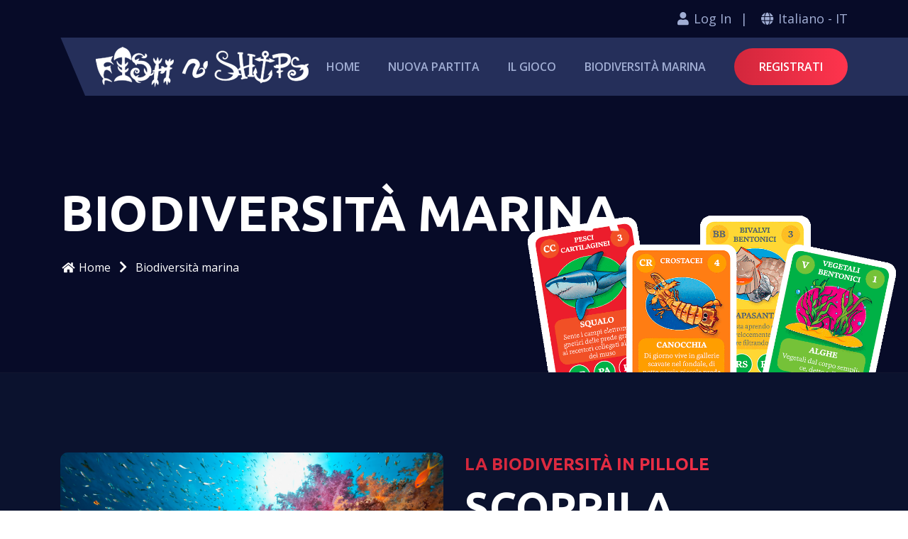

--- FILE ---
content_type: text/html; charset=UTF-8
request_url: https://fishnships.it/biodiversita
body_size: 5248
content:
<!DOCTYPE html>
<html lang="en">
<head>
<!-- Global site tag (gtag.js) - Google Analytics -->
<script async src="https://www.googletagmanager.com/gtag/js?id=G-PNEKLS2WC7"></script>
<script>
  window.dataLayer = window.dataLayer || [];
  function gtag(){dataLayer.push(arguments);}
  gtag('js', new Date());

  gtag('config', 'G-PNEKLS2WC7');
</script>

	<meta http-equiv="Content-Type" content="text/html; charset=UTF-8">
	<meta http-equiv="X-UA-Compatible" content="IE=edge" />
	<meta http-equiv="X-UA-Compatible" content="ie=edge">
	<meta name="forntEnd-Developer" content="Mamunur Rashid">
	<meta name="viewport" content="width=device-width, initial-scale=1">


	<title>Fish n ships</title>
	<!-- favicon -->
	<link rel="shortcut icon" href="https://fishnships.it/frontend/assets/images/favicon.png" type="image/x-icon">
	<!-- bootstrap -->
	<link rel="stylesheet" href="https://fishnships.it/frontend/assets/css/bootstrap.min.css">
	<!-- Plugin css -->
	<link rel="stylesheet" href="https://fishnships.it/frontend/assets/css/plugin.css">
                    <link rel="stylesheet" href="https://fishnships.it/frontend/assets/css/custom.css">

	<!-- stylesheet -->
	<link rel="stylesheet" href="https://fishnships.it/frontend/assets/css/style.css?v=653">
	<!-- responsive -->
	<link rel="stylesheet" href="https://fishnships.it/frontend/assets/css/responsive.css">

</head>



<body>
    <!-- preloader area start -->
    <div class="preloader" id="preloader">
        <div class="loader loader-1">
            <div class="loader-outter"></div>
            <div class="loader-inner"></div>
        </div>
    </div>
    <!-- preloader area end -->

    <!-- Header Area Start  -->
    <header class="header">
        <!-- Top Header Area Start -->
        <section class="top-header">
            <div class="container">
                <div class="row">
                    <div class="col-lg-12">
                        <div class="content">
                            <div class="left-content">

                                

                            </div>
                            <div class="right-content">
                                <ul class="right-list">
                                    <li>
                                                                                    <a href="#" class="sign-in" data-toggle="modal" data-target="#login">
                                                <i class="fas fa-user"></i>  Log In                                            </a>
                                                                            </li>
                                    <li>
                                          
                                        <a href="#" id="linguaSettings" class="sign-in" data-toggle="modal" data-target="#lingua">
                                            <i class="fas fa-globe"></i>  Italiano - IT                                        </a>
                                    </li>
                                </ul>
                            </div>
                        </div>
                    </div>
                </div>
            </div>
        </section>

        <!-- Top Header Area End -->



        <!--Main-Menu Area Start-->
        <div class="mainmenu-area">
            <div class="container">
                <div class="row">
                    <div class="col-lg-12">                 
                        <nav class="navbar navbar-expand-lg navbar-light">
                            <a class="navbar-brand" href="https://fishnships.it/">
                                <img src="https://fishnships.it/frontend/assets/images/logo.png" alt="">
                            </a>
                            <div class="collapse navbar-collapse fixed-height" id="main_menu">
                                <ul class="navbar-nav ml-auto">
                                    <li class="nav-item">
                                        <a class="nav-link" href="https://fishnships.it/"> Home                                            <div class="mr-hover-effect"></div></a>
                                    </li>
                                    <li class="nav-item">
                                                                                    <a class="nav-link" href="#" class="sign-in" data-toggle="modal" data-target="#login">Nuova partita                                                 <div class="mr-hover-effect"></div></a>
                                        
                                    </li>
                                    <li class="nav-item">
                                        <a class="nav-link" href="https://fishnships.it/ilgioco">Il gioco                                            <div class="mr-hover-effect"></div></a>
                                    </li>
                                    <li class="nav-item">
                                        <a class="nav-link" href="https://fishnships.it/biodiversita"> Biodiversità marina                                            <div class="mr-hover-effect"></div></a>
                                    </li>
                                </ul>
                                                                    <a href="#" class="mybtn1"  data-toggle="modal" data-target="#signin"> Registrati</a>
                                                            </div>
                        </nav>
                    </div>
                </div>
            </div>
        </div>

    </header>
    <!-- Header Area End  -->

<!-- Breadcrumb Area Start -->
<section class="breadcrumb-area bc-faq">
    <img class="bc-img" src="https://fishnships.it/frontend/assets/images/carte2.png" alt="">
    <div class="container">
        <div class="row">
            <div class="col-lg-12">
                <h4 class="title">
                     Biodiversità marina                </h4>
                <ul class="breadcrumb-list">
                    <li>
                        <a href="https://fishnships.it/">
                            <i class="fas fa-home"></i>
                            Home                        </a>
                    </li>
                    <li>
                        <span><i class="fas fa-chevron-right"></i> </span>
                    </li>
                    <li>
                        <a href="https://fishnships.it/biodiversita">  Biodiversità marina</a>
                    </li>
                </ul>
            </div>
        </div>
    </div>
</section>
<!-- Breadcrumb Area End -->


<!-- Bio page section Area Start -->
<section class="about-page-section">
    <div class="container">
        <div class="row">
            <div class="col-lg-6 d-flex align-self-center">
                <div class="about-video">
                    <img src="https://fishnships.it//frontend/assets/images/riservamarina.jpg" alt="">
                </div>
            </div>
            <div class="col-lg-6">
                <div class="section-heading">
                    <h5 class="subtitle">
                         La biodiversità in pillole 
                    </h5>
                    <h2 class="title">
                         Scoprila<br> con noi 
                    </h2>
                </div>
            </div>
        </div>
    </div>

    <section class="help-section writter-artical-details">
        <div class="container">
            <div class="row">
                <div class="col-lg-12">
                    <div class="help-box">
                        <div class="help-box-inner2 mt-0">
                            <div class="single-artical">
                                <div class="content">
                                    <h4 class="top-title">
                                        Cos'è la biodiversità marina 
                                    </h4>
                                    <div class="inner-content">

                                        <p class="text">
                                            La Biodiversità marina rappresenta la varietà degli esseri viventi che popolano i nostri mari a livello di geni, di specie, di popolazioni e di ecosistemi e si basa su fragili equilibri. La biodiversità non è distribuita in modo uniforme sulla Terra: essa varia con la latitudine, l’altitudine e altri fattori che agiscono su scala locale.<br> 

                                        <p class="text">
                                            Su scala globale, invece, la relazione più evidente è tra la biodiversità e la latitudine: man mano che ci si sposta la diversità biologica aumenta spostandosi dai poli verso l’equatore. Un ruolo fondamentale è giocato sicuramente dall’irraggiamento solare (e quindi di energia) che aumenta spostandosi verso l’equatore.<br> Quest’ultima infatti permette la coesistenza di un più alto numero di strategie evolutive diverse e quindi, nel lungo termine, un maggiore numero di specie. 
                                        </p>
                                        </p>
                                        <h4 class="title">
                                            STATO ATTUALE  
                                        </h4>
                                        <p class="text">
                                            La biodiversità marina sta diminuendo. Questo è un dato di fatto. La perdita di questo grande valore rappresenta una delle maggiori problematiche ambientali dei nostri giorni. Ogni anno, processi come perdita degli habitat costieri, inquinamento, sfruttamento eccessivo delle risorse naturali e surriscaldamento globale minacciano la biodiversità marina in maniera sempre più profonda e irreparabile.     
                                        </p>

                                        <h4 class="title">
                                            PESCA E BIODIVERSIT&Agrave;   
                                        </h4>
                                        <p class="text">
                                            Oggi milioni di persone dipendono dalle risorse marine per il loro mezzi di sostentamento. Se ben gestiti gli ecosistemi marini potrebbero generare molto di più di quanto si possa pensare ed essere capaci di sostenere le comunità in maniera ancora più robusta.       
                                        </p>
                                        <h4 class="title">
                                            IL PROGETTO FAIRSEA      
                                        </h4>
                                        <p class="text">
                                            Il progetto FAIRSEA mira a migliorare la capacità transnazionale e la cooperazione nel campo di un approccio ecosistemico alla pesca nella regione adriatica, scambiando conoscenze e condividendo buone pratiche tra i partner. Le competenze complementari dei partner sono condivise, interconnesse e integrate, considerando anche le sfide e le opportunità individuate dagli stakeholder. 
                                            Il processo sviluppato in FAIRSEA fornirà l'opportunità di descrivere le migliori pratiche e definire le linee guida per una gestione sostenibile della pesca.  

                                        </p>
                                        <h4 class="title">
                                              FISH N’ SHIPS  
                                        </h4>
                                        <p class="text">
                                                                                        All’interno del progetto FAIRSEA, nasce Fish n’ Ships, gioco di carte che ha lo scopo di divulgare i principi e i risultati della ricerca anche alle fasce più giovani, che divertendosi potranno imparare concetti findamentali per la salvaguardia del mare.    </p>

                                    </div>
                                </div>
                                <div class="footer-content">

                                </div>
                            </div>
                        </div>
                    </div>
                </div>
            </div>
        </div>

    </section>



</section>





<footer class="footer" id="footer" style="padding-top: 60px; background-position: center 30px;">

    <div class="copy-bg">
        <div class="container">
            <div class="row">
                <div class="col-lg-6">
                    <div class="left-area">
                        <p> Fish n' Ships - Copyright © 2020. All Rights Reserved By<br><a href="https://www.inogs.it" target="_blank"> Istituto Nazionale di Oceanografia e di Geofisica Sperimentale - OGS</a>
                        </p>
                    </div>
                </div>
                <div class="col-lg-6">
                    <ul class="copright-area-links">
                        <li>
                            <a href="https://www.iubenda.com/privacy-policy/60527515" class="iubenda-white no-brand iubenda-embed" title="Privacy Policy">Privacy Policy</a><script type="text/javascript">(function (w, d) {
                                    var loader = function () {
                                        var s = d.createElement("script"), tag = d.getElementsByTagName("script")[0];
                                        s.src = "https://cdn.iubenda.com/iubenda.js";
                                        tag.parentNode.insertBefore(s, tag);
                                    };
                                    if (w.addEventListener) {
                                        w.addEventListener("load", loader, false);
                                    } else if (w.attachEvent) {
                                        w.attachEvent("onload", loader);
                                    } else {
                                        w.onload = loader;
                                    }
                                })(window, document);</script>

                        </li>
                        <li>
                            <a href="https://www.iubenda.com/privacy-policy/60527515/cookie-policy" class="iubenda-white no-brand iubenda-embed" title="Cookie Policy">Cookie Policy</a><script type="text/javascript">(function (w, d) {
                                    var loader = function () {
                                        var s = d.createElement("script"), tag = d.getElementsByTagName("script")[0];
                                        s.src = "https://cdn.iubenda.com/iubenda.js";
                                        tag.parentNode.insertBefore(s, tag);
                                    };
                                    if (w.addEventListener) {
                                        w.addEventListener("load", loader, false);
                                    } else if (w.attachEvent) {
                                        w.attachEvent("onload", loader);
                                    } else {
                                        w.onload = loader;
                                    }
                                })(window, document);</script>

                        </li>
                        <!--                        <li>
                                                    <a href="#">Gamble</a>
                                                </li>
                                                <li>
                                                    <a href="#">Aware</a>
                                                </li>
                                                <li>
                                                    <a href="#">Help Cente</a>
                                                </li>-->
                    </ul>
                </div>
            </div>
        </div>
    </div>
</footer> 

<!-- Footer Area End -->

<!-- Back to Top Start -->
<div class="bottomtotop">
    <i class="fas fa-chevron-right"></i>
</div>
<!-- Back to Top End -->

<!-- Login Area Start -->
<div class="modal fade login-modal" id="login" tabindex="-1" role="dialog" aria-labelledby="login" aria-hidden="true">
    <div class="modal-dialog modal-dialog-centered" role="document">
        <div class="modal-content">
            <button type="button" class="close" data-dismiss="modal" aria-label="Close"><span aria-hidden="true">&times;</span></button>
            <div class="modal-body">
                <div class="logo-area">
                    <img class="logo" src="https://fishnships.it/frontend/assets/images/logo_quadrato.png" alt="">
                </div>
                <div class="header-area">
                    <h4 class="title">Piacere di rivederti!</h4>
                    <p class="sub-title">Inserisci i tuoi dettagli qui sotto</p>
                </div>
                <div class="form-area">
                    <form action="https://fishnships.it/main/do_login_ogs" method="post">
                        <input type="hidden" name="li_token" value="7ed5188785960f8b8a1cfcdfdf37a49c" />
                        <div class="form-group">
                            <label for="login-input-email">Email*</label>
                            <input type="email" class="input-field" id="login-input-email" name="email_login" placeholder="">
                        </div>
                        <div class="form-group">
                            <label for="login-input-password">Password*</label>
                            <input type="password" class="input-field" id="login-input-password" name="password_login"  placeholder="">
                        </div>
                        <div class="form-group">
                            <div class="box">
                                <div class="left">
                                    <input type="checkbox" class="check-box-field" id="input-save-password" checked>
                                    <label for="input-save-password">Remember Password</label>
                                </div>
                                <div class="right">
                                    <a href="#">
                                         Hai dimenticato la password?                                    </a>
                                </div>
                            </div>
                        </div>
                        <div class="form-group">
                            <button type="submit" class="mybtn1">Log In</button>
                        </div>
                    </form>
                </div>
                <div class="form-footer">
                    <p> Non sei già iscritto?                        <a href="#" data-toggle="modal" data-dismiss="modal" data-target="#signin"> Crea un account<i class="fas fa-angle-double-right"></i></a>
                    </p>
                </div>
            </div>
        </div>
    </div>
</div>
<!-- Login Area End -->

<!-- SignIn Area Start -->

<div class="modal fade login-modal sign-in" id="signin" tabindex="-1" role="dialog" aria-labelledby="signin" aria-hidden="true">
    <div class="modal-dialog modal-dialog-centered " role="document">
        <div class="modal-content">
            <button type="button" class="close" data-dismiss="modal" aria-label="Close"><span aria-hidden="true">&times;</span></button>
            <div class="modal-body">
                <div class="logo-area">
                    <img class="logo" src="https://fishnships.it/frontend/assets/images/logo_quadrato.png" alt="">
                </div>
                <div class="header-area">
                    <h4 class="title">Piacere di conoscerti!</h4>
                    <p class="sub-title">Inserisci i tuoi dettagli qui sotto</p>
                </div>
                <div class="form-area">
                    <form action="https://fishnships.it/main/insert" method="post">
                        <input type="hidden" name="li_token" value="7ed5188785960f8b8a1cfcdfdf37a49c" />
                        <div class="form-group">
                            <label for="input-name">Nome</label>
                            <input type="text" class="input-field" id="input-name" name="nome_reg"  placeholder="Nome">
                        </div>
                        <div class="form-group">
                            <label for="input-email">Email</label>
                            <input type="email" class="input-field" id="input-email" name="email_reg"  placeholder="Email">
                        </div>
                        <div class="form-group">
                            <label for="input-password">Password</label>
                            <input type="password" class="input-field" id="input-password" name="password_reg" placeholder="Password">
                        </div>
                        <div class="form-group">
                            <label for="input-con-password">Conferma password</label>
                            <input type="password" class="input-field" id="input-con-password" name="confirmPassword_reg"  placeholder="Conferma password">
                        </div>
                        <div class="form-group">
                            <div class="check-group">
                                <input type="checkbox" class="check-box-field" id="input-terms" name="autorizza_reg" checked>
                                <label for="input-terms">
                                    Accetto i Termini e Condizioni e la privacy policy                                </label>
                            </div>
                        </div>
                        <p>Tutti i campi sono obbligatori </p>
                        <div class="form-group">
                            <button type="submit" class="mybtn1">Registrati</button>
                        </div>
                    </form>
                </div>
            </div>
        </div>
    </div>
</div>
<!-- SignIn Area End -->

<!-- LogOut Area Start -->
<div class="modal fade login-modal" id="logout" tabindex="-1" role="dialog" aria-labelledby="logout" aria-hidden="true">
    <div class="modal-dialog modal-dialog-centered" role="document">
        <div class="modal-content">
            <button type="button" class="close" data-dismiss="modal" aria-label="Close"><span aria-hidden="true">&times;</span></button>
            <div class="modal-body">
                <div class="logo-area">
                    <img class="logo" src="https://fishnships.it/frontend/assets/images/logo_quadrato.png" alt="">
                </div>
                <div class="header-area">
                    <h4 class="title">Vuoi davvero sloggarti?</h4>
                    <br>
                    <button type="button" class="mybtn2" data-dismiss="modal" aria-label="Close">No</button>
                    <a href="https://fishnships.it/logout"> <button type="submit" class="mybtn2">Sì</button> </a>
                </div>
            </div>
        </div>
    </div>
</div>
<!-- LogOut Area End -->


<!-- Crea partita Area Start -->
<div class="modal fade login-modal" id="creapartita" tabindex="-1" role="dialog" aria-labelledby="creapartita" aria-hidden="true">
    <div class="modal-dialog modal-dialog-centered" role="document">
        <div class="modal-content">
            <button type="button" class="close" data-dismiss="modal" aria-label="Close"><span aria-hidden="true">&times;</span></button>
            <div class="modal-body">
                <div class="logo-area">
                    <img class="logo" src="https://fishnships.it/frontend/assets/images/logo.png" alt="">
                </div>
                <div class="header-area">
                    <div class="form-area">
                        <form action="https://fishnships.it/main/creapartita" method="post">
                            <input type="hidden" name="li_token" value="7ed5188785960f8b8a1cfcdfdf37a49c" />
                            <div class="form-group">
                                <label for="input-name">Nome partita</label>
                                <input type="text" class="input-field" id="nome_partita" name="nome_partita"  placeholder="">
                            </div>
                            <h3>Ruolo</h3>
                            <div class="form-group" style="margin-top: 20px;">
                                    <span style="margin:10px;">
                            <label for="ruolo-1">
                                    <img style="width:120px; margin-bottom: 10px;" src="https://fishnships.it/frontend/assets/images/ruoli/pescatore.png"></label>
                                <input type="radio" class="check-field" id="ruolo-1" name="ruolo"  value="1" placeholder="">
                                </span>
                                 <span style="margin:10px;"
                                 <label for="ruolo-2">
                                 <img style="width:120px; margin-bottom: 10px;" src="https://fishnships.it/frontend/assets/images/ruoli/ricercatore.png"></label>
                                <input type="radio" class="check-field" id="ruolo-2" name="ruolo"  value="2"  placeholder=""><br/>
                                 </span>
                                 <span style="margin:10px;"
                                       <label for="ruolo-3">
                                 <img style="width:120px; margin-bottom: 10px;" src="https://fishnships.it/frontend/assets/images/ruoli/conservatore.png"></label>
                                <input type="radio" class="check-field" id="ruolo-3" name="ruolo"  value="3"  placeholder="">
                                 </span><span style="margin:10px;" 
                                <label for="ruolo-4">
                                 <img style="width:120px; margin-bottom: 10px;" src="https://fishnships.it/frontend/assets/images/ruoli/generico.png"></label>
                                <input type="radio" class="check-field" id="ruolo-4" name="ruolo"  value="4"  placeholder="">
                                </span>
                            </div>
                            <div class="form-group">
                                <strong><span class="descrizioneruolo" id="descrizioneruolo"></span></strong><br/>
                                  <span class="descrizioneruolo2" id="descrizioneruolo2"></span>
                            </div>
                            <div class="form-group">
                                <button type="submit" class="mybtn1">Crea</button>
                            </div>
                        </form>
                    </div>
                </div>
            </div>
        </div>
    </div>
</div>
<!-- Crea partita Area End -->
<!-- Aggiungi giocatore Area Start -->
<div class="modal fade login-modal" id="aggiungigiocatore" tabindex="-1" role="dialog" aria-labelledby="aggiungigiocatore" aria-hidden="true">
    <div class="modal-dialog modal-dialog-centered" role="document">
        <div class="modal-content">
            <button type="button" class="close" data-dismiss="modal" aria-label="Close"><span aria-hidden="true">&times;</span></button>
            <div class="modal-body">
                <div class="logo-area">
                    <img class="logo" src="https://fishnships.it/frontend/assets/images/logo_quadrato.png" alt="">
                </div>
                <div class="header-area">
                    <div class="form-area">
                        <form action="https://fishnships.it/main/partecipa" method="post">
                            <input type="hidden" name="li_token" value="7ed5188785960f8b8a1cfcdfdf37a49c" />
                            <input type="hidden" id="idutente" name="id_utente" value="" />
                            <input type="hidden" id="idpartita" name="id_partita" value="" />

                            <label for="input-name">Vuoi partecipare a questa partita?<br/>Scegli il tuo ruolo e clicca su Si<br/></label>
 <div class="form-group">
                                <label for="ruolo-1">
                                    <img style="width:70px;" src="https://fishnships.it/frontend/assets/images/ruoli/pescatore.png"></label>
                                <input type="radio" class="check-field" id="ruolo-1" name="ruolo"  value="1" placeholder="">
                                 <label for="ruolo-2">
                                 <img style="width:70px;" src="https://fishnships.it/frontend/assets/images/ruoli/ricercatore.png"></label></label>
                                <input type="radio" class="check-field" id="ruolo-2" name="ruolo"  value="2"  placeholder="">
                                 <label for="ruolo-3">
                                 <img style="width:70px;" src="https://fishnships.it/frontend/assets/images/ruoli/conservatore.png"></label></label>
                                <input type="radio" class="check-field" id="ruolo-3" name="ruolo"  value="3"  placeholder="">
                                 <label for="ruolo-4">
                                 <img style="width:70px;" src="https://fishnships.it/frontend/assets/images/ruoli/generico.png"></label></label>
                                <input type="radio" class="check-field" id="ruolo-4" name="ruolo"  value="4"  placeholder="">
                            </div>

                            <div class="form-group row">
                                <br><br>
                                <button type="button" class="mybtn2" data-dismiss="modal" aria-label="Close">No</button>&nbsp;&nbsp;
                                <button type="submit" class="mybtn2">Sì</button>
                            </div>
                        </form>
                    </div>
                </div>
            </div>
        </div>
    </div>
</div>


<div class="modal fade login-modal" id="startgame" tabindex="-1" role="dialog" aria-labelledby="aggiungigiocatore" aria-hidden="true">
    <div class="modal-dialog modal-dialog-centered" role="document">
        <div class="modal-content">
            <button type="button" class="close" data-dismiss="modal" aria-label="Close"><span aria-hidden="true">&times;</span></button>
            <div class="modal-body">
                <div class="logo-area">
                    <img class="logo" src="https://fishnships.it/frontend/assets/images/logo_quadrato.png" alt="">
                </div>
                <div class="header-area">
                    <div class="form-area">
                        <form action="https://fishnships.it/main/start" method="post">
                            <input type="hidden" name="li_token" value="7ed5188785960f8b8a1cfcdfdf37a49c" />
                            <input type="hidden" id="idpartita" name="id_partita" value="" />

                            <label for="input-name">Vuoi iniziare la partita?</label>


                            <div class="form-group row">
                                <br><br>
                                <button type="button" class="mybtn2" data-dismiss="modal" aria-label="Close">No</button>&nbsp;&nbsp;
                                <button type="submit" class="mybtn2">Sì</button>
                            </div>
                        </form>
                    </div>
                </div>
            </div>
        </div>
    </div>
</div>
<!-- LogOut Area End -->


<!-- Abbandona partita Area Start -->
<div class="modal fade login-modal" id="abbandona" tabindex="-1" role="dialog" aria-labelledby="abbandona" aria-hidden="true">
    <div class="modal-dialog modal-dialog-centered" role="document">
        <div class="modal-content">
            <button type="button" class="close" data-dismiss="modal" aria-label="Close"><span aria-hidden="true">&times;</span></button>
            <div class="modal-body">
                <div class="logo-area">
                    <img class="logo" src="https://fishnships.it/frontend/assets/images/logo_quadrato.png" alt="">
                </div>
                <div class="header-area">
                    <div class="form-area">
                       
                        <form action="https://fishnships.it/main/abbandona" method="post">
                            <input type="hidden" name="li_token" value="7ed5188785960f8b8a1cfcdfdf37a49c" />
                            <input type="hidden" id="idutenteabb" name="id_utente_abb" value="" />
                            <input type="hidden" id="idpartitaabb" name="id_partita_abb" value="" />

                            <label for="input-name">Vuoi abbandonare questa partita?</label>

                            <div class="form-group row">
                                <br><br>
                                <button type="button" class="mybtn2" data-dismiss="modal" aria-label="Close">No</button>&nbsp;&nbsp;
                                <button type="submit" class="mybtn2">Sì</button>
                            </div>
                        </form>
                    </div>
                </div>
            </div>
        </div>
    </div>
</div>
<!-- Abbandona partita Area End -->


<!-- Lingua Area Start -->
<div class="modal fade login-modal" id="lingua" tabindex="-1" role="dialog" aria-labelledby="lingua" aria-hidden="true">
    <div class="modal-dialog modal-dialog-centered" role="document">
        <div class="modal-content">
            <button type="button" class="close" data-dismiss="modal" aria-label="Close"><span aria-hidden="true">&times;</span></button>
            <div class="modal-body">
                <div class="logo-area">
                    <img class="logo" src="https://fishnships.it/frontend/assets/images/logo_quadrato.png" alt="">
                </div>
                <div class="header-area">
                    <h4 class="title">Seleziona la lingua</h4><br><br>
                </div>
                <div class="form-area mt-2 mb-3">
                    <div class="form-group">
                        <div class="row">
                            <div class="col-12">
                                <div class="list-group" id="list-tab" role="tablist">
                                        
                                    <a class="list-group-item list-group-item-action listLingua active mb-3"  href="https://fishnships.it/language/index?lang=IT&url=https://fishnships.it/biodiversita" style="border-bottom-left-radius: 4px; border-bottom-right-radius: 4px; text-align:center;">Italiano</a>
                                    <a class="list-group-item list-group-item-action listLingua " href="https://fishnships.it/language/index?lang=EN&url=https://fishnships.it/biodiversita"        style="border-top-left-radius: 4px; border-top-right-radius: 4px; text-align:center; margin-bottom: 16px;">English</a> 
                                    <a class="list-group-item list-group-item-action listLingua  mb-3"  href="https://fishnships.it/language/index?lang=HR&url=https://fishnships.it/biodiversita" style="border-top-left-radius: 4px; border-top-right-radius: 4px; text-align:center;">Hrvatski</a>

                                </div>
                            </div>
                        </div>
                    </div>
                </div>
            </div>
        </div>
    </div>
</div>

<!-- Lingua Area End -->


<!-- jquery -->
<script src="https://fishnships.it/frontend/assets/js/jquery.js"></script>
<!-- popper -->
<script src="https://fishnships.it/frontend/assets/js/popper.min.js"></script>
<!-- bootstrap -->
<script src="https://fishnships.it/frontend/assets/js/bootstrap.min.js"></script>
<!-- plugin js-->
<script src="https://fishnships.it/frontend/assets/js/plugin.js"></script>

<!-- MpusemoverParallax JS-->
<script src="https://fishnships.it/frontend/assets/js/TweenMax.js"></script>
<script src="https://fishnships.it/frontend/assets/js/mousemoveparallax.js"></script>
<!-- main -->
<script src="https://fishnships.it/frontend/assets/js/main.js"></script>

<script src="https://cdnjs.cloudflare.com/ajax/libs/bootbox.js/5.4.0/bootbox.min.js"></script>

<script defer src="https://cdn.jsdelivr.net/gh/orestbida/iframemanager@v1.0/dist/iframemanager.js"></script>
    <script defer src="https://fishnships.it/frontend/cookie/cookieconsent.js"></script>
    <script defer src="https://fishnships.it/frontend/cookie/cookieconsent-init.js"></script>


</body>

</html>

--- FILE ---
content_type: text/css
request_url: https://fishnships.it/frontend/assets/css/custom.css
body_size: 892
content:
.alert_danger_color {
  background-color: #ff344d;
}

.alert_success_color {
  background-color: #31b3f6;
}

.footer2 {

    height:30px;
    width: 100%;
    background-image: none;
    background-repeat: repeat;
    background-attachment: scroll;
    background-position: 0% 0%;
    background-color: #252f5a;
    position: fixed;
    bottom: 0pt;
    left: 0pt;

}   

.footer_contents {

    height:30px;
    width: 1000px;
    margin:auto;

}




.chat-box{
	position: absolute;
	right: 20px;
	bottom: 0px;
	background: white;
	width: 300px;
	border-radius: 5px 5px 0px 0px;
}
.chat-head{
	width: inherit;
	height: 45px;
	background: #2c3e50;
	border-radius: 5px 5px 0px 0px;
}
.chat-head h2{
	color: white;
	padding: 8px;
	display: inline-block;
}
.chat-head img{
	cursor: pointer;
	float: right;
	width: 25px;
	margin: 10px;
}
.chat-body{
	height: 355px;
	width: inherit;
	overflow: auto;
	margin-bottom: 45px;
}
.chat-text{
	position: fixed;
	bottom: 0px;
	height: 45px;
	width: inherit;
}
.chat-text textarea{
	width: inherit;
	height: inherit; 
	box-sizing: border-box;
	border: 1px solid #bdc3c7;
	padding: 10px;
	resize: none;
}
.chat-text textarea:active, .chat-text textarea:focus, .chat-text textarea:hover{
	border-color: royalblue;
}
.msg-send{
	background: rgb(68, 190, 199);
}
.msg-receive{
	background: #3E4042;
}
.msg-send{
	width: 240px;
	padding: 5px 3px 3px 10px;
	margin: 10px 2px auto 50px;
	border-radius: 8px;
	line-height: 30px;
	position: relative;
	color: white;
}

.autore{
    font-size: 14px !important;
    font-style: italic;
    
}
.msg-receive{
	width: 240px;
	
	padding: 5px 3px 3px 10px;
	margin: 10px 2px auto 10px;
	border-radius: 8px;
	line-height: 30px;
	position: relative;
	color: white;
}
/*.msg-receive:before{

}*/
/*.msg-send:after{
	content: '';
	width: 0px;
	height: 0px;
	position: absolute;
	border: 15px solid;
	border-color: transparent transparent transparent #2ecc71;
	right: -29px;
	top: 7px;
}*/
.msg-receive:hover, .msg-send:hover{
	opacity: .9;
}


.tw6a2znq {
    padding-left: 12px;
    overflow-y: hidden;
    padding-bottom: 8px;
    word-break: break-word;
    border-bottom-left-radius: 18px;
    border-top-right-radius: 18px;
    max-width: 564px;
    background-color: #3e4042;
}

.miniature{
    
    width: 40px !important; 
    height: auto !important;
    display: inline-block;
    border-radius: 1% !important;
    float: left;
	margin-top:4px;
}

.flag {
  width: 40px;
  height: 56px;
  margin: 5px auto;
  padding-top: 15px;
  position: relative; 
  background: #01b146;
  color: white;
  font-size: 16px;
  letter-spacing: 0.2em;
  text-align: center;
  text-transform: uppercase;
  float: left;
  margin-left: 5px;
  margin-right: 20px;
  border-left: 2px solid white;
  border-right: 2px solid white;
}
.flag:after {
  content: ' ';
  position: absolute;
  left: 0;
  bottom: 0;
  width: 0;
  height: 0;
  border-bottom: 13px solid #070a28;
  border-left: 20px solid transparent;
  border-right: 20px solid transparent;
}

.flag2 {
  width: 80px;
  height: 86px;
  margin: 0 auto;
  padding-top: 15px;
  position: relative; 
  background: #ff344d;
  color: white;
  font-size: 24px;
  letter-spacing: 0.2em;
  text-align: center;
  text-transform: uppercase;
  float: left;
  margin-left: 5px;
  margin-right: 20px;
  border-left: 2px solid white;
  border-right: 2px solid white;
}
.flag2:after {
  content: ' ';
  position: absolute;
  left: 0;
  bottom: 0;
  width: 0;
  height: 0;
  border-bottom: 13px solid #070a28;
  border-left: 40px solid transparent;
  border-right: 40px solid transparent;
}

--- FILE ---
content_type: text/css
request_url: https://fishnships.it/frontend/assets/css/style.css?v=653
body_size: 16441
content:
/*========	Table of Css Content ==========*/
/* Typography */
/* Normalize  */
/* Global style */
/* Breadcrumb Area Start */
/* Header Area Start */
/* Footer Area Start */
/* Hero Area Start */
/* Features Area Start */
/* Featured Game Area Start */
/* Whay Choose us Area Start */
/* activities Area Start */
/* Fun fact Area Start */
/* Get Start Area Start */
/* Recent Winners Area Start */
/* Index 2 Css Start */
/* About Area Start */
/* About page section Area Start */
/* Our Vision Area Start */
/* Team Area Start */
/* community and Blog Area Start */
/* Play Games Area Start */
/* Lottery Staticstics Area Start */
/*  How it Work Area Start  */
/* lottery video Area Start */
/* Questions Area Start */
/* Cart Area Start */
/* Payment-method Area Start */
/* Tournaments Area Start */
/* Bonuses Area Start */
/*Deposit Bonuses Area Start */
/* Bonus banner Area Start */
/* Awards Area Start */
/*  How Play Area Start */
/*  Affiliate Process area Start */
/* Features Area Start */
/* Ref Commission Area Start  */
/* Marketing Tools Area Start */
/*Testimonial Area CSS Start*/
/* Serch Area Start */
/* Help Section Area Start */
/* Contact Area Start */
/* 404 Area Start */
/* faq-section css start */
/* login modal Area Start */
/* =========================
=============================
 */
/* Typography */
@import url("https://fonts.googleapis.com/css?family=Open+Sans:300,400,600,700,800|Ubuntu:300,400,500,700");
/* Normalize  */
html {
  font-family: "Open Sans", sans-serif;
  -webkit-text-size-adjust: 100%;
  -ms-text-size-adjust: 100%;
  overflow-x: hidden; }

body {
  font-family: "Open Sans", sans-serif;
  font-size: 18px;
  margin: 0;
  color: #a1aed4;
  overflow-x: hidden; }

body.modal-open {
  padding-right: 0px !important; }

h1 {
  font-size: 60px;
  line-height: 1.0833333333333333; }

h2 {
  font-size: 52px;
  line-height: 1.4444444444444444; }

h3 {
  font-size: 26px;
  line-height: 1.0833333333333333; }

h4 {
  font-size: 22px;
  line-height: 1.2380952380952381; }

h1,
h2,
h3,
h4,
h5,
h6 {
  color: #FFF;
  font-family: "Ubuntu", sans-serif; }

p {
  font-size: 18px;
  color: #a1aed4;
  line-height: 1.625;
  -webkit-hyphens: auto;
  -moz-hyphens: auto;
  -ms-hyphens: auto;
  hyphens: auto; }

a {
  color: #FFF;
  text-decoration: none; }

a,
a:hover,
a:focus,
a:active {
  text-decoration: none;
  outline: none; }

a i {
  padding: 0 2px; }

img {
  max-width: 100%; }

ul {
  padding: 0;
  margin: 0; }
  ul li {
    list-style: none; }

/*input and button type focus outline disable*/
input[type="text"]:focus,
input[type="email"]:focus,
input[type="url"]:focus,
input[type="password"]:focus,
input[type="search"]:focus,
input[type="tel"]:focus,
input[type="number"]:focus,
textarea:focus,
input[type="button"]:focus,
input[type="reset"]:focus,
input[type="submit"]:focus,
select:focus {
  outline: none;
  -webkit-box-shadow: none;
  box-shadow: none;
  border: 1px solid #ddd; }

/**
 * 5.0 - Alignments
 */
.alignleft {
  float: left; }

.alignright {
  float: right; }

.aligncenter {
  clear: both;
  display: block;
  margin: 0 auto 1.75em; }

@-webkit-keyframes opacityAnimation {
  0% {
    opacity: 0.4; }
  50% {
    opacity: 1; }
  100% {
    opacity: 0.4; } }

@keyframes opacityAnimation {
  0% {
    opacity: 0.4; }
  50% {
    opacity: 1; }
  100% {
    opacity: 0.4; } }

@-webkit-keyframes upDownAnimation {
  0% {
    margin-top: 0px; }
  50% {
    margin-top: 80px; }
  100% {
    margin-top: 0px; } }

@keyframes upDownAnimation {
  0% {
    margin-top: 0px; }
  50% {
    margin-top: 80px; }
  100% {
    margin-top: 0px; } }

@-webkit-keyframes phoneAni {
  0% {
    margin: 0px; }
  33% {
    margin-left: 5px; }
  66% {
    margin-left: -5px; }
  100% {
    margin-top: 0px; } }

@keyframes phoneAni {
  0% {
    margin: 0px; }
  33% {
    margin-left: 5px; }
  66% {
    margin-left: -5px; }
  100% {
    margin-top: 0px; } }

@-webkit-keyframes manAni {
  0% {
    margin: 0px; }
  33% {
    margin-top: 5px; }
  66% {
    margin-top: -5px; }
  100% {
    margin: 0px; } }

@keyframes manAni {
  0% {
    margin: 0px; }
  33% {
    margin-top: 5px; }
  66% {
    margin-top: -5px; }
  100% {
    margin: 0px; } }

@-webkit-keyframes shieldAni {
  0% {
    margin: 0px; }
  33% {
    margin-top: 5px; }
  66% {
    margin-top: -5px; }
  100% {
    margin: 0px; } }

@keyframes shieldAni {
  0% {
    margin: 0px; }
  33% {
    margin-top: 5px; }
  66% {
    margin-top: -5px; }
  100% {
    margin: 0px; } }

@-webkit-keyframes rippleAni {
  0% {
    -webkit-transform: translate(0px, 0px);
    transform: translate(0px, 0px); }
  33% {
    -webkit-transform: translate(5px, -5px);
    transform: translate(5px, -5px); }
  66% {
    -webkit-transform: translate(-5px, 5px);
    transform: translate(-5px, 5px); }
  100% {
    -webkit-transform: translate(0px, 0px);
    transform: translate(0px, 0px); } }

@keyframes rippleAni {
  0% {
    -webkit-transform: translate(0px, 0px);
    transform: translate(0px, 0px); }
  33% {
    -webkit-transform: translate(5px, -5px);
    transform: translate(5px, -5px); }
  66% {
    -webkit-transform: translate(-5px, 5px);
    transform: translate(-5px, 5px); }
  100% {
    -webkit-transform: translate(0px, 0px);
    transform: translate(0px, 0px); } }

@-webkit-keyframes ripple2Ani {
  0% {
    -webkit-transform: translate(0px, 0px);
    transform: translate(0px, 0px); }
  33% {
    -webkit-transform: translate(-5px, -5px);
    transform: translate(-5px, -5px); }
  66% {
    -webkit-transform: translate(5px, 5px);
    transform: translate(5px, 5px); }
  100% {
    -webkit-transform: translate(0px, 0px);
    transform: translate(0px, 0px); } }

@keyframes ripple2Ani {
  0% {
    -webkit-transform: translate(0px, 0px);
    transform: translate(0px, 0px); }
  33% {
    -webkit-transform: translate(-5px, -5px);
    transform: translate(-5px, -5px); }
  66% {
    -webkit-transform: translate(5px, 5px);
    transform: translate(5px, 5px); }
  100% {
    -webkit-transform: translate(0px, 0px);
    transform: translate(0px, 0px); } }

/* Global style */
.mybtn1 {
  font-size: 16px;
  text-transform: uppercase;
  font-weight: 600;
  padding: 14px 35px;
  display: inline-block;
  color: #fff;
  border: 0px;
  border-radius: 50px;
  cursor: pointer;
  -webkit-transition: all 0.3s ease-in;
  -o-transition: all 0.3s ease-in;
  transition: all 0.3s ease-in;
  background-image: -webkit-gradient(linear, right top, left top, from(#ff344d), to(#d2273c));
  background-image: -webkit-linear-gradient(right, #ff344d, #d2273c);
  background-image: -o-linear-gradient(right, #ff344d, #d2273c);
  background-image: linear-gradient(to left, #ff344d, #d2273c); }
  .mybtn1:hover {
    background-image: -webkit-gradient(linear, left top, right top, from(#ff344d), to(#d2273c));
    background-image: -webkit-linear-gradient(left, #ff344d, #d2273c);
    background-image: -o-linear-gradient(left, #ff344d, #d2273c);
    background-image: linear-gradient(to right, #ff344d, #d2273c);
    color: #fff;
    -webkit-transform: translateY(-2px);
    -ms-transform: translateY(-2px);
    transform: translateY(-2px); }

.mybtn2 {
  font-size: 16px;
  text-transform: uppercase;
  font-weight: 600;
  height: 50px;
  line-height: 50px;
  width: 190px;
  display: inline-block;
  color: #fff;
  border: 0px;
  border-radius: 50px;
  cursor: pointer;
  -webkit-transition: all 0.3s ease-in;
  -o-transition: all 0.3s ease-in;
  transition: all 0.3s ease-in;
  background: -webkit-gradient(linear, right top, left top, from(#1c294e), to(#1c294e));
  background: -webkit-linear-gradient(right, #1c294e, #1c294e);
  background: -o-linear-gradient(right, #1c294e, #1c294e);
  background: linear-gradient(to left, #1c294e, #1c294e); }
  .mybtn2:hover {
    background: -webkit-gradient(linear, left top, right top, from(#ff344d), to(#d2273c));
    background: -webkit-linear-gradient(left, #ff344d, #d2273c);
    background: -o-linear-gradient(left, #ff344d, #d2273c);
    background: linear-gradient(to right, #ff344d, #d2273c);
    color: #fff;
    -webkit-transform: translateY(-2px);
    -ms-transform: translateY(-2px);
    transform: translateY(-2px); }

/* Section Heading Css */
.section-heading {
  text-align: center; }
  .section-heading .subtitle {
    font-size: 24px;
    line-height: 34px;
    font-weight: 600;
    text-transform: uppercase;
    margin-bottom: 8px;
    background: -webkit-linear-gradient(to left, #ff344d, #d2273c);
    background: -moz-linear-gradient(to left, #ff344d, #d2273c);
    background: -ms-linear-gradient(to left, #ff344d, #d2273c);
    background: -o-linear-gradient(to left, #ff344d, #d2273c);
    background: -webkit-gradient(linear, right top, left top, from(#ff344d), to(#d2273c));
    background: -webkit-linear-gradient(right, #ff344d, #d2273c);
    background: -o-linear-gradient(right, #ff344d, #d2273c);
    background: linear-gradient(to left, #ff344d, #d2273c);
    -webkit-background-clip: text;
    -webkit-text-fill-color: transparent; }
    .section-heading .subtitle.extra-padding {
      margin-bottom: 17px; }
  .section-heading .title {
    font-size: 60px;
    line-height: 70px;
    font-weight: 700;
    text-transform: uppercase;
    color: #FFF;
    margin-bottom: 10px; }
    .section-heading .title.extra-padding {
      margin-bottom: 20px; }
  .section-heading .text {
    font-size: 24px;
    line-height: 34px;
    font-weight: 300; }

.navbar-light .navbar-toggler-icon {
  background-image: url("data:image/svg+xml;charset=utf8,%3Csvg viewBox='0 0 32 32' xmlns='http://www.w3.org/2000/svg'%3E%3Cpath stroke='rgba(255, 255, 255, 1)' stroke-width='2' stroke-linecap='round' stroke-miterlimit='10' d='M4 8h24M4 16h24M4 24h24'/%3E%3C/svg%3E"); }

.navbar-toggler {
  border: none !important;
  margin: 0px;
  padding: 0px; }

.navbar-toggler:focus {
  outline: 0px; }

/* Preloader Css */
.preloader {
  position: fixed;
  top: 0;
  left: 0;
  width: 100%;
  height: 100%;
  background-color: #0b122e;
  z-index: 9999999;
  -webkit-transition: all 0.3s ease-in;
  -o-transition: all 0.3s ease-in;
  transition: all 0.3s ease-in;
  display: -webkit-box;
  display: -ms-flexbox;
  display: flex;
  -webkit-box-orient: vertical;
  -webkit-box-direction: normal;
  -ms-flex-direction: column;
  flex-direction: column;
  -webkit-box-align: center;
  -ms-flex-align: center;
  align-items: center;
  -webkit-box-pack: center;
  -ms-flex-pack: center;
  justify-content: center; }
  .preloader.hide {
    opacity: 0;
    display: none; }

.loader {
  position: relative;
  width: 60px;
  height: 60px;
  border-radius: 50%;
  margin: 75px;
  display: inline-block;
  vertical-align: middle; }

.loader-1 .loader-outter {
  position: absolute;
  border: 4px solid #f9314b;
  border-left-color: transparent;
  border-bottom: 0;
  width: 100%;
  height: 100%;
  border-radius: 50%;
  -webkit-animation: loader-1-outter 1s cubic-bezier(0.42, 0.61, 0.58, 0.41) infinite;
  animation: loader-1-outter 1s cubic-bezier(0.42, 0.61, 0.58, 0.41) infinite; }

.loader-1 .loader-inner {
  position: absolute;
  border: 4px solid #f9314b;
  border-radius: 50%;
  width: 40px;
  height: 40px;
  left: calc(50% - 20px);
  top: calc(50% - 20px);
  border-right: 0;
  border-top-color: transparent;
  -webkit-animation: loader-1-inner 1s cubic-bezier(0.42, 0.61, 0.58, 0.41) infinite;
  animation: loader-1-inner 1s cubic-bezier(0.42, 0.61, 0.58, 0.41) infinite; }

@-webkit-keyframes loader-1-outter {
  0% {
    -webkit-transform: rotate(0deg);
    transform: rotate(0deg); }
  100% {
    -webkit-transform: rotate(360deg);
    transform: rotate(360deg); } }

@keyframes loader-1-outter {
  0% {
    -webkit-transform: rotate(0deg);
    transform: rotate(0deg); }
  100% {
    -webkit-transform: rotate(360deg);
    transform: rotate(360deg); } }

@-webkit-keyframes loader-1-inner {
  0% {
    -webkit-transform: rotate(0deg);
    transform: rotate(0deg); }
  100% {
    -webkit-transform: rotate(-360deg);
    transform: rotate(-360deg); } }

@keyframes loader-1-inner {
  0% {
    -webkit-transform: rotate(0deg);
    transform: rotate(0deg); }
  100% {
    -webkit-transform: rotate(-360deg);
    transform: rotate(-360deg); } }

/* bottomtotop Css */
.bottomtotop i {
  width: 50px;
  height: 50px;
  line-height: 50px;
  position: fixed;
  font-size: 14px;
  text-align: center;
  border-radius: 50%;
  color: #fff;
  cursor: pointer;
  -webkit-transform: rotate(-90deg);
  -ms-transform: rotate(-90deg);
  transform: rotate(-90deg);
  bottom: 15px;
  right: 15px;
  -webkit-box-shadow: 0px 0px 21px 0px rgba(0, 0, 0, 0.2);
  box-shadow: 0px 0px 21px 0px rgba(0, 0, 0, 0.2);
  z-index: 999;
  background: #f9314b; }

/* Breadcrumb Area Start */
.breadcrumb-area {
  padding: 310px 0px 186px;
  background: #070b28;
  position: relative;
  overflow: hidden;
  border-bottom: 1px solid rgba(255, 255, 255, 0.04); }
  .breadcrumb-area.about {
    padding: 260px 0px 135px; }
    .breadcrumb-area.about .bc-img {
      position: absolute;
      right: 0px;
      bottom: 0px;
      max-width: 40%; }
  .breadcrumb-area.bc-faq {
    padding: 260px 0px 135px; }
    .breadcrumb-area.bc-faq .title {
      margin-bottom: 23px; }
    .breadcrumb-area.bc-faq .bc-img {
      position: absolute;
      right: 0px;
      bottom: 0px;
      max-width: 42%; }
  .breadcrumb-area.play {
    padding: 260px 0px 277px; }
    .breadcrumb-area.play .bc-img {
      position: absolute;
      right: 0px;
      bottom: 0px;
      max-width: 55%; }
  .breadcrumb-area.bc-lottery {
    padding: 260px 0px 193px; }
    .breadcrumb-area.bc-lottery .bc-img {
      position: absolute;
      right: 0px;
      bottom: 0px;
      max-width: 52%; }
  .breadcrumb-area.cart {
    padding: 260px 0px 135px; }
    .breadcrumb-area.cart .bc-img {
      position: absolute;
      right: 0px;
      bottom: 0px;
      max-width: 42%; }
  .breadcrumb-area.bc-tournaments {
    padding: 260px 0px 135px; }
    .breadcrumb-area.bc-tournaments .bc-img {
      position: absolute;
      right: 150px;
      bottom: 0px;
      max-width: 25%; }
  .breadcrumb-area.bonus {
    padding: 260px 0px 135px; }
    .breadcrumb-area.bonus .bc-img {
      position: absolute;
      right: 150px;
      top: 160px; }
  .breadcrumb-area.bonus {
    padding: 260px 0px 135px; }
    .breadcrumb-area.bonus .bc-img {
      position: absolute;
      right: 150px;
      top: 160px;
      max-width: 36%; }
  .breadcrumb-area.bc-awards {
    padding: 260px 0px 135px; }
    .breadcrumb-area.bc-awards .bc-img {
      position: absolute;
      right: 0px;
      bottom: 0px;
      max-width: 50%; }
  .breadcrumb-area.h-i-w {
    padding: 260px 0px 135px; }
    .breadcrumb-area.h-i-w .bc-img {
      position: absolute;
      right: 0px;
      bottom: 0px;
      max-width: 48%; }
  .breadcrumb-area.bc-contact {
    padding: 260px 0px 135px; }
    .breadcrumb-area.bc-contact .bc-img {
      position: absolute;
      right: 0px;
      bottom: -35px;
      max-width: 27%; }
  .breadcrumb-area.bc-affiliate {
    padding: 260px 0px 212px; }
    .breadcrumb-area.bc-affiliate .bc-img {
      position: absolute;
      right: 0px;
      bottom: 0px;
      max-width: 55%; }
  .breadcrumb-area.bc-terms {
    padding: 260px 0px 190px; }
    .breadcrumb-area.bc-terms .bc-img {
      position: absolute;
      right: 0px;
      bottom: 0px;
      max-width: 46%; }
  .breadcrumb-area .title {
    font-size: 70px;
    line-height: 80px;
    font-weight: 700;
    margin-bottom: 11px;
    text-transform: uppercase;
    color: #fff; }
    .breadcrumb-area .title.extra-padding {
      margin-bottom: 26px; }
  .breadcrumb-area .breadcrumb-list li {
    display: inline-block; }
    .breadcrumb-area .breadcrumb-list li span {
      margin: 0px 7px;
      color: #fff; }
    .breadcrumb-area .breadcrumb-list li a {
      font-size: 16px;
      -webkit-transition: all 0.3s ease-in;
      -o-transition: all 0.3s ease-in;
      transition: all 0.3s ease-in;
      color: #fff; }
      .breadcrumb-area .breadcrumb-list li a:hover {
        color: #f1f1f1; }
      .breadcrumb-area .breadcrumb-list li a.active {
        color: #f1f1f1; }

/* Popup Video CSS */
.video-play-btn {
  display: inline-block;
  width: 100px;
  height: 100px;
  line-height: 100px;
  text-align: center;
  font-size: 26px;
  border-radius: 50%;
  position: relative;
  color: #fff;
  background: #fff;
  -webkit-box-shadow: 0px 0px 0px 15px rgba(255, 255, 255, 0.2), 0px 0px 0px 30px rgba(255, 255, 255, 0.2), 0px 0px 0px 45px rgba(255, 255, 255, 0.2);
  box-shadow: 0px 0px 0px 15px rgba(255, 255, 255, 0.2), 0px 0px 0px 30px rgba(255, 255, 255, 0.2), 0px 0px 0px 45px rgba(255, 255, 255, 0.2);
  -webkit-animation: shadowAni 3s linear infinite;
  animation: shadowAni 3s linear infinite; }
  .video-play-btn i {
    color: #fff; }

@-webkit-keyframes shadowAni {
  0% {
    -webkit-box-shadow: 0px 0px 0px 15px rgba(255, 255, 255, 0.2), 0px 0px 0px 30px rgba(255, 255, 255, 0.2), 0px 0px 0px 45px rgba(255, 255, 255, 0.2);
    box-shadow: 0px 0px 0px 15px rgba(255, 255, 255, 0.2), 0px 0px 0px 30px rgba(255, 255, 255, 0.2), 0px 0px 0px 45px rgba(255, 255, 255, 0.2); }
  50% {
    -webkit-box-shadow: 0px 0px 0px 20px rgba(255, 255, 255, 0.2), 0px 0px 0px 40px rgba(255, 255, 255, 0.2), 0px 0px 0px 60px rgba(255, 255, 255, 0.2);
    box-shadow: 0px 0px 0px 20px rgba(255, 255, 255, 0.2), 0px 0px 0px 40px rgba(255, 255, 255, 0.2), 0px 0px 0px 60px rgba(255, 255, 255, 0.2); }
  100% {
    -webkit-box-shadow: 0px 0px 0px 15px rgba(255, 255, 255, 0.2), 0px 0px 0px 30px rgba(255, 255, 255, 0.2), 0px 0px 0px 45px rgba(255, 255, 255, 0.2);
    box-shadow: 0px 0px 0px 15px rgba(255, 255, 255, 0.2), 0px 0px 0px 30px rgba(255, 255, 255, 0.2), 0px 0px 0px 45px rgba(255, 255, 255, 0.2); } }

@keyframes shadowAni {
  0% {
    -webkit-box-shadow: 0px 0px 0px 15px rgba(255, 255, 255, 0.2), 0px 0px 0px 30px rgba(255, 255, 255, 0.2), 0px 0px 0px 45px rgba(255, 255, 255, 0.2);
    box-shadow: 0px 0px 0px 15px rgba(255, 255, 255, 0.2), 0px 0px 0px 30px rgba(255, 255, 255, 0.2), 0px 0px 0px 45px rgba(255, 255, 255, 0.2); }
  50% {
    -webkit-box-shadow: 0px 0px 0px 20px rgba(255, 255, 255, 0.2), 0px 0px 0px 40px rgba(255, 255, 255, 0.2), 0px 0px 0px 60px rgba(255, 255, 255, 0.2);
    box-shadow: 0px 0px 0px 20px rgba(255, 255, 255, 0.2), 0px 0px 0px 40px rgba(255, 255, 255, 0.2), 0px 0px 0px 60px rgba(255, 255, 255, 0.2); }
  100% {
    -webkit-box-shadow: 0px 0px 0px 15px rgba(255, 255, 255, 0.2), 0px 0px 0px 30px rgba(255, 255, 255, 0.2), 0px 0px 0px 45px rgba(255, 255, 255, 0.2);
    box-shadow: 0px 0px 0px 15px rgba(255, 255, 255, 0.2), 0px 0px 0px 30px rgba(255, 255, 255, 0.2), 0px 0px 0px 45px rgba(255, 255, 255, 0.2); } }

.video-play-btn2 {
  display: inline-block;
  width: 100px;
  height: 100px;
  line-height: 100px;
  text-align: center;
  font-size: 26px;
  border-radius: 50%;
  position: absolute;
  color: #fff;
  background: #66d3b6;
  top: 50%;
  left: 50%;
  -webkit-transform: translate(-50%, -50%);
  -ms-transform: translate(-50%, -50%);
  transform: translate(-50%, -50%); }
  .video-play-btn2 i {
    color: #fff; }
  .video-play-btn2:hover {
    color: #fff; }
  .video-play-btn2:after {
    position: absolute;
    content: '';
    top: 50%;
    left: 50%;
    width: 200px;
    height: 200px;
    border-radius: 50%;
    border: 2px solid #fff;
    -webkit-transform: translate(-50%, -50%);
    -ms-transform: translate(-50%, -50%);
    transform: translate(-50%, -50%); }
  .video-play-btn2:before {
    position: absolute;
    content: '';
    top: 50%;
    left: 50%;
    width: 300px;
    height: 300px;
    border-radius: 50%;
    border: 2px solid rgba(255, 255, 255, 0.6);
    -webkit-transform: translate(-50%, -50%);
    -ms-transform: translate(-50%, -50%);
    transform: translate(-50%, -50%); }
  .video-play-btn2 span {
    position: absolute;
    top: 50%;
    left: 50%;
    width: 400px;
    height: 400px;
    border-radius: 50%;
    border: 2px solid rgba(255, 255, 255, 0.4);
    -webkit-transform: translate(-50%, -50%);
    -ms-transform: translate(-50%, -50%);
    transform: translate(-50%, -50%); }
    .video-play-btn2 span:before {
      position: absolute;
      content: '';
      top: 50%;
      left: 50%;
      width: 500px;
      height: 500px;
      border-radius: 50%;
      border: 2px solid rgba(255, 255, 255, 0.3);
      -webkit-transform: translate(-50%, -50%);
      -ms-transform: translate(-50%, -50%);
      transform: translate(-50%, -50%); }

/* Popup Video CSS */
/* Header Area Start */
.header {
  position: fixed;
  top: 0;
  left: 0;
  width: 100%;
  z-index: 1000;
  /* Top Header Area Start */
  /* Main Menu Area Start */ }
  .header.nav-fixed {
    background: #252f5a;
    -webkit-box-shadow: 0px 5px 15px rgba(0, 0, 0, 0.15);
    box-shadow: 0px 5px 15px rgba(0, 0, 0, 0.15); }
    .header.nav-fixed .top-header {
      display: none; }
    .header.nav-fixed .navbar::after {
      visibility: hidden; }
    .header.nav-fixed .navbar::before {
      visibility: hidden; }
  .header .top-header {
    background: #070b28; }
    .header .top-header .content {
      display: -webkit-box;
      display: -ms-flexbox;
      display: flex;
      -webkit-box-pack: justify;
      -ms-flex-pack: justify;
      justify-content: space-between;
      padding: 13px 0px 13px; }
      .header .top-header .content .left-content .left-list li {
        display: inline-block;
        margin-right: 35px;
        position: relative; }
        .header .top-header .content .left-content .left-list li::before {
          position: absolute;
          content: "|";
          top: 0;
          right: -23px; }
        .header .top-header .content .left-content .left-list li:last-child::before {
          display: none; }
        .header .top-header .content .left-content .left-list li p {
          margin-bottom: 0px; }
        .header .top-header .content .left-content .left-list li .language-selector .language {
          border: 0px;
          background: none;
          color: #a1aed4; }
        .header .top-header .content .left-content .left-list li:last-child {
          margin-right: 0px; }
      .header .top-header .content .right-content {
        text-align: right; }
        .header .top-header .content .right-content .right-list > li {
          display: inline-block;
          margin-right: 35px;
          position: relative; }
          .header .top-header .content .right-content .right-list > li:last-child {
            margin-right: 0px; }
          .header .top-header .content .right-content .right-list > li::before {
            position: absolute;
            content: "|";
            top: 0;
            right: -23px; }
          .header .top-header .content .right-content .right-list > li:last-child::before {
            display: none; }
          .header .top-header .content .right-content .right-list > li p {
            margin-bottom: 0px; }
          .header .top-header .content .right-content .right-list > li .cart-icon {
            position: relative; }
            .header .top-header .content .right-content .right-list > li .cart-icon .cart-count {
              position: absolute;
              width: 20px;
              height: 20px;
              color: #fff;
              top: -7px;
              right: -10px;
              background: #252f5a;
              font-size: 10px;
              border-radius: 50px;
              text-align: center;
              line-height: 20px;
              z-index: 7; }
          .header .top-header .content .right-content .right-list > li .notofication {
            position: relative; }
            .header .top-header .content .right-content .right-list > li .notofication .count {
              position: absolute;
              width: 20px;
              height: 20px;
              color: #fff;
              top: -7px;
              right: -10px;
              background: #252f5a;
              font-size: 10px;
              border-radius: 50px;
              text-align: center;
              line-height: 20px;
              z-index: 7; }
          .header .top-header .content .right-content .right-list > li .tm-dropdown {
            position: relative; }
            .header .top-header .content .right-content .right-list > li .tm-dropdown .tm-dropdown-menu {
              position: absolute;
              top: 100%;
              left: 50%;
              -webkit-transform: translateX(-50%);
              -ms-transform: translateX(-50%);
              transform: translateX(-50%);
              background: #0b122e;
              z-index: 9900;
              width: 170px;
              padding: 8px 15px 15px;
              text-align: left;
              display: none; }
              .header .top-header .content .right-content .right-list > li .tm-dropdown .tm-dropdown-menu .list .list-item {
                display: -webkit-box;
                display: -ms-flexbox;
                display: flex;
                -webkit-box-pack: justify;
                -ms-flex-pack: justify;
                justify-content: space-between;
                margin-bottom: 5px; }
                .header .top-header .content .right-content .right-list > li .tm-dropdown .tm-dropdown-menu .list .list-item .close {
                  color: #fff;
                  font-size: 12px;
                  margin-top: 10px;
                  cursor: pointer;
                  display: inline-block;
                  margin-right: 5px; }
                .header .top-header .content .right-content .right-list > li .tm-dropdown .tm-dropdown-menu .list .list-item .number-list li {
                  display: inline-block;
                  width: 20px;
                  height: 20px;
                  font-size: 10px;
                  line-height: 20px;
                  font-weight: 600;
                  margin: 0px; }
              .header .top-header .content .right-content .right-list > li .tm-dropdown .tm-dropdown-menu .list li a {
                display: block;
                color: #a1aed4;
                font-size: 14px;
                margin-bottom: 0px;
                -webkit-transition: all 0.3s ease-in;
                -o-transition: all 0.3s ease-in;
                transition: all 0.3s ease-in; }
                .header .top-header .content .right-content .right-list > li .tm-dropdown .tm-dropdown-menu .list li a i {
                  margin-right: 5px; }
                .header .top-header .content .right-content .right-list > li .tm-dropdown .tm-dropdown-menu .list li a:hover {
                  color: #f9314b; }
              .header .top-header .content .right-content .right-list > li .tm-dropdown .tm-dropdown-menu .list li::last-child {
                margin-bottom: 0px; }
              .header .top-header .content .right-content .right-list > li .tm-dropdown .tm-dropdown-menu .link-btn {
                margin-top: 14px;
                display: block;
                font-size: 12px;
                text-align: center;
                text-transform: uppercase;
                font-weight: 600;
                padding: 4px 20px;
                color: #fff;
                border: 0px;
                border-radius: 50px;
                cursor: pointer;
                -webkit-transition: all 0.3s ease-in;
                -o-transition: all 0.3s ease-in;
                transition: all 0.3s ease-in;
                background-image: -webkit-gradient(linear, right top, left top, from(#ff344d), to(#d2273c));
                background-image: -webkit-linear-gradient(right, #ff344d, #d2273c);
                background-image: -o-linear-gradient(right, #ff344d, #d2273c);
                background-image: linear-gradient(to left, #ff344d, #d2273c); }
                .header .top-header .content .right-content .right-list > li .tm-dropdown .tm-dropdown-menu .link-btn:hover {
                  background-image: -webkit-gradient(linear, left top, right top, from(#ff344d), to(#d2273c));
                  background-image: -webkit-linear-gradient(left, #ff344d, #d2273c);
                  background-image: -o-linear-gradient(left, #ff344d, #d2273c);
                  background-image: linear-gradient(to right, #ff344d, #d2273c);
                  color: #fff;
                  -webkit-transform: translateY(-2px);
                  -ms-transform: translateY(-2px);
                  transform: translateY(-2px); }
            .header .top-header .content .right-content .right-list > li .tm-dropdown:hover .tm-dropdown-menu {
              display: block; }
          .header .top-header .content .right-content .right-list > li .sign-in {
            color: #a1aed4; }
  .header .mainmenu-area {
    background: #252f5a; }
    .header .mainmenu-area .navbar {
      padding: 0px 0px;
      position: relative; }
      .header .mainmenu-area .navbar::before {
        position: absolute;
        content: "";
        width: 1800px;
        height: 100%;
        top: 0;
        right: 100%;
        background: #070b28; }
      .header .mainmenu-area .navbar::after {
        position: absolute;
        content: "";
        width: 0;
        height: 0;
        left: 0px;
        bottom: 0px;
        border-bottom: 83px solid #070b28;
        border-right: 35px solid transparent; }
      .header .mainmenu-area .navbar .navbar-brand {
        padding: 0px;
        margin: 0px;
        padding-left: 50px; }
      .header .mainmenu-area .navbar .mybtn1 {
        margin-left: 20px; }
      .header .mainmenu-area .navbar #main_menu .navbar-nav .nav-item .nav-link {
        color: #a1aed4;
        line-height: 26px;
        font-size: 16px;
        font-weight: 600;
        position: relative;
        padding: 28px 20px;
        text-transform: uppercase;
        -webkit-transition: all linear .3s;
        -o-transition: all linear .3s;
        transition: all linear .3s; }
        .header .mainmenu-area .navbar #main_menu .navbar-nav .nav-item .nav-link .mr-hover-effect {
          position: absolute;
          top: 50%;
          -webkit-transform: translateY(-50%);
          -ms-transform: translateY(-50%);
          transform: translateY(-50%);
          left: 0;
          width: 100%;
          height: 50%;
          opacity: 0;
          border-top: 2px solid #f9314b;
          border-bottom: 2px solid #f9314b;
          -webkit-transition: all 0.3s ease-in;
          -o-transition: all 0.3s ease-in;
          transition: all 0.3s ease-in; }
          .header .mainmenu-area .navbar #main_menu .navbar-nav .nav-item .nav-link .mr-hover-effect::after {
            position: absolute;
            content: "";
            top: 0px;
            left: 50%;
            -webkit-transform: translateX(-50%);
            -ms-transform: translateX(-50%);
            transform: translateX(-50%);
            width: 0;
            height: 0;
            border-left: 5px solid transparent;
            border-right: 5px solid transparent;
            border-top: 5px solid #f9314b; }
          .header .mainmenu-area .navbar #main_menu .navbar-nav .nav-item .nav-link .mr-hover-effect::before {
            position: absolute;
            content: "";
            bottom: 0px;
            left: 50%;
            -webkit-transform: translateX(-50%) rotate(180deg);
            -ms-transform: translateX(-50%) rotate(180deg);
            transform: translateX(-50%) rotate(180deg);
            width: 0;
            height: 0;
            border-left: 5px solid transparent;
            border-right: 5px solid transparent;
            border-top: 5px solid #f9314b; }
        .header .mainmenu-area .navbar #main_menu .navbar-nav .nav-item .nav-link.active, .header .mainmenu-area .navbar #main_menu .navbar-nav .nav-item .nav-link:hover {
          color: #f9314b; }
          .header .mainmenu-area .navbar #main_menu .navbar-nav .nav-item .nav-link.active .mr-hover-effect, .header .mainmenu-area .navbar #main_menu .navbar-nav .nav-item .nav-link:hover .mr-hover-effect {
            opacity: 1;
            height: 100%; }
      .header .mainmenu-area .navbar #main_menu .navbar-nav .nav-item .dropdown-menu {
        position: absolute;
        z-index: 99;
        margin-top: 0px !important;
        background: #0b122e;
        border-radius: 0px;
        border: 0px;
        padding-bottom: 0px;
        padding-top: 0px;
        -webkit-box-shadow: 0px 8px 14px 0px rgba(0, 0, 0, 0.15);
        box-shadow: 0px 8px 14px 0px rgba(0, 0, 0, 0.15);
        border-top: 4px solid #f9314b;
        -webkit-transition: all linear .3s;
        -o-transition: all linear .3s;
        transition: all linear .3s; }
        .header .mainmenu-area .navbar #main_menu .navbar-nav .nav-item .dropdown-menu .dropdown-item {
          line-height: 26px;
          font-size: 16px;
          font-weight: 600;
          text-transform: uppercase;
          padding: 8px 15px 8px;
          border-bottom: 1px solid rgba(0, 0, 0, 0.1);
          -webkit-transition: all linear .3s;
          -o-transition: all linear .3s;
          transition: all linear .3s;
          color: #a1aed4; }
          .header .mainmenu-area .navbar #main_menu .navbar-nav .nav-item .dropdown-menu .dropdown-item i {
            margin-right: 5px;
            font-size: 12px; }
          .header .mainmenu-area .navbar #main_menu .navbar-nav .nav-item .dropdown-menu .dropdown-item:hover {
            background: #070b28; }
          .header .mainmenu-area .navbar #main_menu .navbar-nav .nav-item .dropdown-menu .dropdown-item:focus {
            background: none; }
      .header .mainmenu-area .navbar #main_menu .navbar-nav .nav-item.dropdown:hover .dropdown-menu {
        display: block; }

/* Footer Area Start */
.footer {
  padding-top: 120px;
  overflow: hidden;
  position: relative;
  background-color: #070b28;
  background-image: url(../images/footerbg.jpg);
  background-repeat: no-repeat;
  background-position: center 140px;
  background-size: cover; }
  .footer .footer-logo {
    margin-top: -10px;
    margin-bottom: 25px; }
  .footer .footer-widget .title {
    text-transform: uppercase;
    font-size: 28px;
    line-height: 38px;
    font-weight: 600;
    text-transform: uppercase; }
  .footer .footer-widget ul {
    padding-left: 0px;
    margin-bottom: 0px; }
    .footer .footer-widget ul li {
      list-style: none; }
      .footer .footer-widget ul li a {
        -webkit-transition: all 0.3s ease-in;
        -o-transition: all 0.3s ease-in;
        transition: all 0.3s ease-in;
        line-height: 40px;
        font-weight: 400;
        color: #a1aed4; }
        .footer .footer-widget ul li a:hover {
          color: #f9314b;
          padding-left: 10px; }
        .footer .footer-widget ul li a i {
          font-size: 15px;
          padding-right: 4px; }
  .footer .copy-bg {
    margin-top: 110px;
    padding: 10px 15px 10px;
    border-top: 1px solid rgba(255, 255, 255, 0.2);
    background: #0b122e; }
    .footer .copy-bg .left-area p {
      font-size: 16px;
      line-height: 26px;
      margin-bottom: 0px; }
    .footer .copy-bg .left-area a {
      font-size: 16px;
      line-height: 26px;
      margin-bottom: 0px;
      color: #045cf0; }
    .footer .copy-bg .copright-area-links {
      text-align: right; }
      .footer .copy-bg .copright-area-links li {
        display: inline-block;
        margin-right: 30px;
        position: relative; }
        .footer .copy-bg .copright-area-links li::after {
          position: absolute;
          content: "|";
          right: -22px;
          top: 0px; }
        .footer .copy-bg .copright-area-links li:last-child {
          margin-right: 0px; }
          .footer .copy-bg .copright-area-links li:last-child::after {
            display: none; }
        .footer .copy-bg .copright-area-links li a {
          font-size: 16px;
          font-weight: 400;
          color: #a1aed4;
          -webkit-transition: all 0.3s ease-in;
          -o-transition: all 0.3s ease-in;
          transition: all 0.3s ease-in; }
          .footer .copy-bg .copright-area-links li a:hover {
            color: #f9314b; }
  .footer .subscribe-box {
    margin-bottom: 110px;
    z-index: 99;
    background: url(../images/newsletter.jpg);
    background-repeat: no-repeat;
    background-position: center;
    background-size: cover;
    padding: 53px 60px 55px;
    -webkit-box-shadow: 0px 10px 20px rgba(0, 0, 0, 0.1);
    box-shadow: 0px 10px 20px rgba(0, 0, 0, 0.1); }
    .footer .subscribe-box .heading-area {
      text-align: center; }
      .footer .subscribe-box .heading-area .sub-title {
        font-size: 24px;
        font-weight: 600;
        line-height: 34px;
        text-transform: uppercase;
        margin-bottom: 10px;
        background: -webkit-linear-gradient(to left, #ff344d, #d2273c);
        background: -moz-linear-gradient(to left, #ff344d, #d2273c);
        background: -ms-linear-gradient(to left, #ff344d, #d2273c);
        background: -o-linear-gradient(to left, #ff344d, #d2273c);
        background: -webkit-gradient(linear, right top, left top, from(#ff344d), to(#d2273c));
        background: -webkit-linear-gradient(right, #ff344d, #d2273c);
        background: -o-linear-gradient(right, #ff344d, #d2273c);
        background: linear-gradient(to left, #ff344d, #d2273c);
        -webkit-background-clip: text;
        -webkit-text-fill-color: transparent; }
      .footer .subscribe-box .heading-area .title {
        font-size: 40px;
        line-height: 50px;
        font-weight: 700;
        margin-bottom: 50px;
        text-transform: uppercase; }
    .footer .subscribe-box .icon {
      width: 100%;
      text-align: right; }
      .footer .subscribe-box .icon img {
        display: inline-block; }
    .footer .subscribe-box .form-area {
      width: 100%; }
      .footer .subscribe-box .form-area input {
        width: 100%;
        height: 50px;
        background: none;
        border: 0px;
        border-bottom: 1px solid #b4b8d1;
        border-radius: 0px;
        color: #a1aed4; }
        .footer .subscribe-box .form-area input::-webkit-input-placeholder {
          color: #a1aed4; }
        .footer .subscribe-box .form-area input:-moz-placeholder {
          color: #a1aed4; }
        .footer .subscribe-box .form-area input::-moz-placeholder {
          color: #a1aed4; }
        .footer .subscribe-box .form-area input:-ms-input-placeholder {
          color: #a1aed4; }
    .footer .subscribe-box .button-area {
      width: 100%; }
      .footer .subscribe-box .button-area .mybtn1 {
        display: block;
        width: 100%;
        height: 50px;
        position: relative;
        background-image: -webkit-gradient(linear, left top, right top, from(#ff344d), to(#d2273c));
        background-image: -webkit-linear-gradient(left, #ff344d, #d2273c);
        background-image: -o-linear-gradient(left, #ff344d, #d2273c);
        background-image: linear-gradient(to right, #ff344d, #d2273c); }
        .footer .subscribe-box .button-area .mybtn1 span {
          position: absolute;
          top: 0;
          right: 0px;
          width: 50px;
          height: 50px;
          text-align: center;
          line-height: 50px;
          background: #db5263;
          border-radius: 50%; }
        .footer .subscribe-box .button-area .mybtn1:hover {
          background-image: -webkit-gradient(linear, right top, left top, from(#ff344d), to(#d2273c));
          background-image: -webkit-linear-gradient(right, #ff344d, #d2273c);
          background-image: -o-linear-gradient(right, #ff344d, #d2273c);
          background-image: linear-gradient(to left, #ff344d, #d2273c); }

/* Hero Area Start */
/* Hero Area Start */
.hero-area {
  position: relative;
  padding: 317px 0px 354px;
  position: relative;
  background: #070b28;
  overflow: hidden; }
  .hero-area .left-content {
    position: inherit;
    z-index: 9; }
    .hero-area .left-content .content .title {
      font-size: 70px;
      font-weight: 700;
      line-height: 70px;
      color: #FFF;
      text-transform: uppercase;
      margin-bottom: 13px;
      letter-spacing: -1px; }
    .hero-area .left-content .content .subtitle {
      font-size: 28px;
      line-height: 38px;
      font-weight: 600;
      margin-bottom: 10px;
      text-transform: uppercase;
      background: -webkit-linear-gradient(to left, #ff344d, #d2273c);
      background: -moz-linear-gradient(to left, #ff344d, #d2273c);
      background: -ms-linear-gradient(to left, #ff344d, #d2273c);
      background: -o-linear-gradient(to left, #ff344d, #d2273c);
      background: -webkit-gradient(linear, right top, left top, from(#ff344d), to(#d2273c));
      background: -webkit-linear-gradient(right, #ff344d, #d2273c);
      background: -o-linear-gradient(right, #ff344d, #d2273c);
      background: linear-gradient(to left, #ff344d, #d2273c);
      -webkit-background-clip: text;
      -webkit-text-fill-color: transparent; }
    .hero-area .left-content .content .text {
      font-size: 28px;
      line-height: 38px;
      font-weight: 300;
      margin-bottom: 40px; }
  .hero-area .hero-img {
    position: relative;
    top: -50px; }
    .hero-area .hero-img .full-image {
      display: none; }
    .hero-area .hero-img .shape {
      position: absolute; }
      .hero-area .hero-img .shape.phone {
        top: -6px;
        left: 124px; }
             .hero-area .hero-img .shape.salvagente {
        top: 410px;
        left: 260px;
        z-index:300; }
      .hero-area .hero-img .shape.man {
        top: 0px;
        left: 113px;
        width: 500px;
        -webkit-animation: manAni 3s linear infinite;
        animation: manAni 3s linear infinite; }
      .hero-area .hero-img .shape.ripple {
        top: 132px;
        right: 70px;
        width: 85px;
        -webkit-animation: rippleAni 5s linear infinite;
        animation: rippleAni 5s linear infinite; }
      .hero-area .hero-img .shape.ripple2 {
        top: 10px;
        left: 120px;
        width: 400px;
        -webkit-animation: ripple2Ani 5s linear infinite;
        animation: ripple2Ani 5s linear infinite; }
      .hero-area .hero-img .shape.bitcoin1 {
        top: 220px;
        left: 25px;
        width: 100px;
        -webkit-animation: ripple2Ani 4s linear infinite;
        animation: ripple2Ani 4s linear infinite; }
      .hero-area .hero-img .shape.bitcoin2 {
        top: 246px;
        right: -102px;
        width: 200px;
        -webkit-animation: rippleAni 4s linear infinite;
        animation: rippleAni 4s linear infinite; }
      .hero-area .hero-img .shape.shape-icon {
        top: 112px;
        right: -3px;
        width: 55px; }
      .hero-area .hero-img .shape.award-bg {
        top: 178px;
        right: 26px; }
      .hero-area .hero-img .shape.award {
        top: 178px;
        right: 53px;
        width: 27px;
        -webkit-animation: shieldAni 3s linear infinite;
        animation: shieldAni 3s linear infinite; }
      .hero-area .hero-img .shape.gift-bg {
        top: 304px;
        left: 125px;
        width: 76px; }
      .hero-area .hero-img .shape.gift {
        top: 20px;
        left: 150px;
        width: 430px;
        -webkit-animation: shieldAni 4s linear infinite;
        animation: shieldAni 4s linear infinite; }
      .hero-area .hero-img .shape.shield-bg {
        top: 345px;
        left: 197px;
        width: 70px; }
      .hero-area .hero-img .shape.shield {
        top:0px;
        left: 222px;
        width: 430px;
        -webkit-animation: shieldAni 4.5s linear infinite;
        animation: shieldAni 4.5s linear infinite; }

/* Hero Area End */
/* Features Area Start */
.features {
  margin-top: -165px;
  padding-bottom: 112px; }
  .features.about-page {
    margin-top: 0px; }
  .features .single-feature {
    text-align: center;
    padding: 55px 30px 35px;
    -webkit-transition: all 0.3s ease-in;
    -o-transition: all 0.3s ease-in;
    transition: all 0.3s ease-in;
    background: #252f5a;
    border-radius: 10px; }
    .features .single-feature .icon {
      width: 125px;
      height: 125px;
      line-height: 120px;
      margin-bottom: 37px;
      position: relative; }
      .features .single-feature .icon::after {
        position: absolute;
        content: "";
        top: 0;
        left: 0;
        width: 100%;
        height: 100%;
        border: 10px solid #1c2748;
        border-radius: 50%; }
      .features .single-feature .icon::before {
        position: absolute;
        content: "";
        top: 3%;
        left: 3%;
        width: 94%;
        height: 94%;
        border: 1px dashed rgba(255, 255, 255, 0.2);
        border-radius: 50%;
        z-index: 1; }
      .features .single-feature .icon.one {
        border: 7px solid #f9314b;
        border-radius: 50%;
        text-align: center;
        display: inline-block;
        line-height: 110px;
        -webkit-box-shadow: 0px 0px 0px 15px rgba(249, 49, 75, 0.2), 0px 0px 0px 15px rgba(249, 49, 75, 0.2);
        box-shadow: 0px 0px 0px 15px rgba(249, 49, 75, 0.2), 0px 0px 0px 15px rgba(249, 49, 75, 0.2);
        -webkit-transition: all 0.3s ease-in;
        -o-transition: all 0.3s ease-in;
        transition: all 0.3s ease-in; }
      .features .single-feature .icon.two {
        border: 7px solid #a5bb4b;
        border-radius: 50%;
        text-align: center;
        display: inline-block;
        line-height: 110px;
        -webkit-box-shadow: 0px 0px 0px 15px rgba(246, 122, 31, 0.2), 0px 0px 0px 15px rgba(246, 122, 31, 0.2);
        box-shadow: 0px 0px 0px 15px rgba(246, 122, 31, 0.2), 0px 0px 0px 15px rgba(246, 122, 31, 0.2);
        -webkit-transition: all 0.3s ease-in;
        -o-transition: all 0.3s ease-in;
        transition: all 0.3s ease-in; }
      .features .single-feature .icon.three {
        border: 7px solid #bc2cdd;
        border-radius: 50%;
        text-align: center;
        display: inline-block;
        line-height: 110px;
        -webkit-box-shadow: 0px 0px 0px 15px rgba(188, 44, 221, 0.2), 0px 0px 0px 15px rgba(188, 44, 221, 0.2);
        box-shadow: 0px 0px 0px 15px rgba(188, 44, 221, 0.2), 0px 0px 0px 15px rgba(188, 44, 221, 0.2);
        -webkit-transition: all 0.3s ease-in;
        -o-transition: all 0.3s ease-in;
        transition: all 0.3s ease-in; }
      .features .single-feature .icon.four {
        border: 7px solid #6efcc3;
        border-radius: 50%;
        text-align: center;
        display: inline-block;
        line-height: 110px;
        -webkit-box-shadow: 0px 0px 0px 15px rgba(110, 252, 195, 0.2), 0px 0px 0px 15px rgba(110, 252, 195, 0.2);
        box-shadow: 0px 0px 0px 15px rgba(110, 252, 195, 0.2), 0px 0px 0px 15px rgba(110, 252, 195, 0.2);
        -webkit-transition: all 0.3s ease-in;
        -o-transition: all 0.3s ease-in;
        transition: all 0.3s ease-in; }
    .features .single-feature .content .title {
      font-size: 24px;
      line-height: 34px;
      font-weight: 600;
      text-transform: uppercase;
      color: #FFF;
      margin-bottom: 15px; }
    .features .single-feature .content .link {
      font-size: 16px;
      line-height: 26px;
      font-weight: 600;
      text-transform: uppercase;
      color: #a1aed4;
      margin-bottom: 0px;
      -webkit-transition: all 0.3s ease-in;
      -o-transition: all 0.3s ease-in;
      transition: all 0.3s ease-in; }
      .features .single-feature .content .link i {
        font-size: 14px;
        position: relative;
        -webkit-transition: all 0.3s ease-in;
        -o-transition: all 0.3s ease-in;
        transition: all 0.3s ease-in; }
        .features .single-feature .content .link i::after {
          position: absolute;
          content: "";
          top: 5px;
          left: 0;
          height: 3px;
          width: 80%;
          background: #a1aed4;
          border-radius: 50px; }
      .features .single-feature .content .link:hover {
        color: #f9314b; }
        .features .single-feature .content .link:hover i {
          color: #f9314b;
          padding-left: 10px; }
          .features .single-feature .content .link:hover i::after {
            background: #f9314b; }
    .features .single-feature:hover {
      -webkit-transform: translateY(-10px);
      -ms-transform: translateY(-10px);
      transform: translateY(-10px); }
      .features .single-feature:hover .icon.one {
        -webkit-box-shadow: 0px 0px 0px 15px rgba(249, 49, 75, 0.2), 0px 0px 0px 30px rgba(249, 49, 75, 0.2);
        box-shadow: 0px 0px 0px 15px rgba(249, 49, 75, 0.2), 0px 0px 0px 30px rgba(249, 49, 75, 0.2); }
      .features .single-feature:hover .icon.two {
        -webkit-box-shadow: 0px 0px 0px 15px rgba(246, 122, 31, 0.2), 0px 0px 0px 30px rgba(246, 122, 31, 0.2);
        box-shadow: 0px 0px 0px 15px rgba(246, 122, 31, 0.2), 0px 0px 0px 30px rgba(246, 122, 31, 0.2); }
      .features .single-feature:hover .icon.three {
        -webkit-box-shadow: 0px 0px 0px 15px rgba(188, 44, 221, 0.2), 0px 0px 0px 30px rgba(188, 44, 221, 0.2);
        box-shadow: 0px 0px 0px 15px rgba(188, 44, 221, 0.2), 0px 0px 0px 30px rgba(188, 44, 221, 0.2); }
      .features .single-feature:hover .icon.four {
        -webkit-box-shadow: 0px 0px 0px 15px rgba(110, 252, 195, 0.2), 0px 0px 0px 30px rgba(110, 252, 195, 0.2);
        box-shadow: 0px 0px 0px 15px rgba(110, 252, 195, 0.2), 0px 0px 0px 30px rgba(110, 252, 195, 0.2); }
  .features.about-page {
    padding: 112px 0px 90px;
    background: #070b28; }
    .features.about-page .section-heading {
      margin-bottom: 59px; }
    .features.about-page .feature-box {
      position: unset; }
      .features.about-page .feature-box .feature-box-inner {
        position: unset;
        top: 0px; }

/* Features Area End */
/* Featured Game Area Start */
.featured-game {
  padding: 0px 0px 120px;
  background: url(../images/featuredgame-bg.jpg);
  background-position: center;
  background-size: cover;
  background-repeat: no-repeat; }
  .featured-game .section-heading {
    margin-bottom: 44px; }
  .featured-game .game-slider .item .single-game {
    margin: 15px 15px 40px; }
    .featured-game .game-slider .item .single-game img {
      width: auto;
      display: inline-block;
      margin-top: -25px; }
  .featured-game .game-slider .owl-controls {
    text-align: center;
    margin-top: 35px; }
    .featured-game .game-slider .owl-controls .owl-nav {
      display: inline-block; }
      .featured-game .game-slider .owl-controls .owl-nav .owl-prev,
      .featured-game .game-slider .owl-controls .owl-nav .owl-next {
        width: 40px;
        height: 40px;
        border: 1px solid #273b71;
        border-radius: 50%;
        line-height: 40px;
        text-align: center;
        display: inline-block;
        margin: 0px 10px;
        -webkit-transition: all 0.3s ease-in;
        -o-transition: all 0.3s ease-in;
        transition: all 0.3s ease-in; }
        .featured-game .game-slider .owl-controls .owl-nav .owl-prev:hover,
        .featured-game .game-slider .owl-controls .owl-nav .owl-next:hover {
          -webkit-box-shadow: 0px 10px 15px 0px rgba(0, 0, 0, 0.4);
          box-shadow: 0px 10px 15px 0px rgba(0, 0, 0, 0.4);
          border-color: #681f40; }

.single-game {
  height: 350px;
  display: block;
  line-height: 300px;
  text-align: center;
  border: 1px solid #273b71;
  border-radius: 10px;
  -webkit-box-shadow: 0px 10px 15px 0px rgba(0, 0, 0, 0.4);
  box-shadow: 0px 10px 15px 0px rgba(0, 0, 0, 0.4);
  position: relative;
  -webkit-transition: all 0.3s ease-in;
  -o-transition: all 0.3s ease-in;
  transition: all 0.3s ease-in; }
  .single-game img {
    margin-top: -25px;
    -webkit-animation: opacityAnimation 2s linear infinite;
    animation: opacityAnimation 2s linear infinite; }
  .single-game .mybtn2 {
    position: absolute;
    display: block;
    height: 50px;
    bottom: -25px;
    left: 50%;
    -webkit-transform: translateX(-50%);
    -ms-transform: translateX(-50%);
    transform: translateX(-50%);
    -webkit-box-shadow: 0px 10px 15px 0px rgba(0, 0, 0, 0.4);
    box-shadow: 0px 10px 15px 0px rgba(0, 0, 0, 0.4); }
  .single-game:hover {
    border-color: #681f40;
    -webkit-transform: translateY(-10px);
    -ms-transform: translateY(-10px);
    transform: translateY(-10px); }

/* Featured Game Area End */
/* Whay Choose us Area Start */
.why-choose-us {
  padding: 300px 0px 70px; }
  .why-choose-us .section-heading {
    margin-bottom: 57px; }
  .why-choose-us .single-why {
    display: -webkit-box;
    display: -ms-flexbox;
    display: flex;
    margin-bottom: 47px; }
    .why-choose-us .single-why .left {
      margin-right: 30px; }
      .why-choose-us .single-why .left .icon {
        width: 100px;
        height: 100px;
        border-radius: 50%;
        background: rgba(249, 49, 75, 0.4);
        text-align: center;
        line-height: 100px; }
    .why-choose-us .single-why .right {
      -webkit-box-flex: 1;
      -ms-flex: 1;
      flex: 1; }
      .why-choose-us .single-why .right .title {
        font-size: 28px;
        line-height: 38px;
        font-weight: 600;
        margin-bottom: 11px; }
      .why-choose-us .single-why .right .text {
        font-size: 24px;
        line-height: 36px;
        margin-bottom: 0px;
        font-weight: 300; }

/* Whay Choose us Area End */
/* activities Area Start */
.activities {
  padding: 110px 0px 113px;
  position: relative; }
  .activities .shape {
    position: absolute;
    left: 50%;
    -webkit-transform: translateX(-50%);
    -ms-transform: translateX(-50%);
    transform: translateX(-50%); }
    .activities .shape.shape1 {
      z-index: -5;
      top: 320px;
      -webkit-animation: upDownAnimation 7s linear infinite;
      animation: upDownAnimation 7s linear infinite; }
    .activities .shape.shape2 {
      z-index: -6;
      top: 260px;
      -webkit-animation: upDownAnimation 6s linear infinite;
      animation: upDownAnimation 6s linear infinite; }
    .activities .shape.shape3 {
      z-index: -7;
      top: 220px;
      -webkit-animation: upDownAnimation 5s linear infinite;
      animation: upDownAnimation 5s linear infinite; }
  .activities:after {
    position: absolute;
    content: "";
    width: 100%;
    height: 100%;
    top: 0;
    left: 0;
    background: #070b28;
    z-index: -99; }
  .activities .section-heading {
    margin-bottom: 58px; }
  .activities .tab-menu-area {
    display: block;
    text-align: center;
    margin-bottom: 25px; }
    .activities .tab-menu-area .nav-lend {
      display: inline-block;
      border-radius: 50px;
      padding: 20px 15px;
      -webkit-box-shadow: 0px 10px 15px 0px rgba(0, 0, 0, 0.2);
      box-shadow: 0px 10px 15px 0px rgba(0, 0, 0, 0.2);
      border: 1px solid rgba(255, 255, 255, 0.2); }
      .activities .tab-menu-area .nav-lend .nav-item {
        display: inline-block; }
        .activities .tab-menu-area .nav-lend .nav-item .nav-link {
          line-height: 50px;
          padding: 0px;
          padding: 0px 50px;
          border-radius: 50px;
          font-size: 18px;
          font-weight: 600;
          text-transform: uppercase;
          color: #FFF;
          background: #252f5a;
          margin: 0px 5px; }
          .activities .tab-menu-area .nav-lend .nav-item .nav-link.active {
            background: #f9314b;
            color: #fff; }
  .activities .table {
    -webkit-box-shadow: 0px 10px 40px 0px rgba(0, 0, 0, 0.4);
    box-shadow: 0px 10px 40px 0px rgba(0, 0, 0, 0.4);
    position: relative; }
    .activities .table tr {
      -webkit-transition: all 0.3s ease-in;
      -o-transition: all 0.3s ease-in;
      transition: all 0.3s ease-in; }
      .activities .table tr td,
      .activities .table tr th {
        border-top: 1px solid rgba(255, 255, 255, 0.09); }
      .activities .table tr th {
        font-size: 18px;
        font-weight: 600;
        text-transform: uppercase;
        border-top: 0px;
        border-bottom: 0px;
        padding: 20px 15px;
        background: #0b122e;
        color: #fff; }
      .activities .table tr td {
        vertical-align: middle;
        padding: 20px 15px;
        font-weight: 600;
        font-size: 18px;
        text-transform: uppercase;
        font-weight: 700;
        color: #a1aed4; }
        .activities .table tr td img {
          width: 40px;
          height: 40px;
          border-radius: 50%;
          display: inline-block; }
        .activities .table tr td:nth-child(1) img, .activities .table tr td:nth-child(3) img, .activities .table tr td:nth-child(6) img {
          margin-right: 5px; }
        .activities .table tr td:nth-child(1) {
          color: #fff; }
        .activities .table tr td:nth-child(3) {
          color: #045cf0; }
        .activities .table tr td:nth-child(5), .activities .table tr td:nth-child(6) {
          color: #f0ad4e; }
        .activities .table tr td:last-child {
          color: #f0ad4e; }
      .activities .table tr:hover {
        background: #192246; }

/* activities Area Start */
/* Fun fact Area Start */
.funfact {
  padding: 103px 0px 4px; }
  .funfact .single-fun {
    text-align: center; }
    .funfact .single-fun img {
      display: inline-block;
      margin-bottom: 13px; }
    .funfact .single-fun .count-area {
      font-size: 70px;
      line-height: 80px;
      font-weight: 500;
      font-family: "Ubuntu", sans-serif;
      color: #fff; }
    .funfact .single-fun p {
      font-size: 24px;
      line-height: 34px;
      font-weight: 300;
      margin-bottom: 0px;
      display: inline-block;
      margin-top: 9px; }

/* Fun fact Area End */
/* Get Start Area Start */
.get-start {
  padding: 120px 0px 120px;
  background: #0b122e; }
  .get-start .left-area .section-heading {
    text-align: left;
    margin-bottom: 0px; }
    .get-start .left-area .section-heading .mybtn1 {
      margin-top: 36px; }
  .get-start .right-image {
    text-align: center; }
    .get-start .right-image img {
      display: inline-block; }

/* Get Start Area End */
/*  Recent Winners Area Start */
.recent-winners {
  background: #070b28;
  padding: 112px 0px 0px; }
  .recent-winners .section-heading {
    margin-bottom: 58px; }
  .recent-winners .mybtn2 {
    text-align: center;
    padding: 0px;
    margin-top: 60px; }

  /*
  .single-winer {
  border: 1px solid #273b71;
  border-radius: 10px;
  padding: 30px 30px 29px;
  -webkit-box-shadow: 0px 10px 15px 0px rgba(0, 0, 0, 0.4);
  box-shadow: 0px 10px 15px 0px rgba(0, 0, 0, 0.4);
  -webkit-transition: all 0.3s ease-in;
  -o-transition: all 0.3s ease-in;
  transition: all 0.3s ease-in; }
  
  */
.single-winer {
  border: 1px solid #273b71;
  border-radius: 10px;

  -webkit-box-shadow: 0px 10px 15px 0px rgba(0, 0, 0, 0.4);
  box-shadow: 0px 10px 15px 0px rgba(0, 0, 0, 0.4);
  -webkit-transition: all 0.3s ease-in;
  -o-transition: all 0.3s ease-in;
  transition: all 0.3s ease-in; }
  .single-winer .top-area {
    display: -webkit-box;
    display: -ms-flexbox;
    display: flex;
    -webkit-box-pack: justify;
    -ms-flex-pack: justify;
    justify-content: space-between;
    margin-bottom: 6px; }
    .single-winer .top-area .left .name {
      font-size: 24px;
      line-height: 34px;
      color: #fff;
      font-weight: 600;
      margin-bottom: 3px; }
    .single-winer .top-area .left .date {
      font-size: 18px;
      line-height: 28px; }
    .single-winer .top-area .right .id {
      background: #0d1535;
      border: 1px solid #1a1e39;
      font-size: 14px;
      line-height: 24px;
      border-radius: 50px;
      padding: 4px 15px;
      margin-bottom: 0px; }
  .single-winer .bottom-area {
    display: -webkit-box;
    display: -ms-flexbox;
    display: flex;
    -webkit-box-pack: justify;
    -ms-flex-pack: justify;
    justify-content: space-between; }
    .single-winer .bottom-area .left {
      font-size: 28px;
      color: #f0ad4e;
      font-family: "Ubuntu", sans-serif; }
    .single-winer .bottom-area .right {
      text-align: right; }
  .single-winer:hover {
    border-color: #681f40;
    -webkit-transform: translateY(-10px);
    -ms-transform: translateY(-10px);
    transform: translateY(-10px); }

/*  Recent Winners Area End */
/*	Index 2 Css Start */
.index2 .header .mainmenu-area {
  background: none; }

.index2 .header .mainmenu-area .navbar::before,
.index2 .header .mainmenu-area .navbar::after {
  display: none; }

.index2 .header .mainmenu-area .navbar .navbar-brand {
  padding-left: 0px; }

.index2 .header .mainmenu-area .navbar #main_menu .navbar-nav .nav-item .nav-link .mr-hover-effect {
  display: none; }

.index2 .hero-area {
  background: url(../images/herobg2.jpg);
  padding: 372px 0px 424px; }

.index2 .hero-area .left-content .content {
  text-align: center; }

.index2 .features {
  background: #070b28;
  padding: 277px 0px 90px; }

.index2 .features .section-heading {
  margin-bottom: 58px; }

.index2 .features .feature-box .feature-box-inner {
  position: unset;
  width: 100%;
  top: auto; }

.index2 .featured-game {
  padding: 110px 0px 120px; }

.single-feature.landscape {
  display: -webkit-box;
  display: -ms-flexbox;
  display: flex;
  border: 1px solid #273b71;
  border-radius: 10px;
  padding: 45px 30px 45px 45px;
  background: none;
  -webkit-box-shadow: 0px 10px 15px 0px rgba(0, 0, 0, 0.4);
  box-shadow: 0px 10px 15px 0px rgba(0, 0, 0, 0.4);
  -webkit-transition: all 0.3s ease-in;
  -o-transition: all 0.3s ease-in;
  transition: all 0.3s ease-in;
  margin-bottom: 30px; }
  .single-feature.landscape .icon {
    margin-right: 45px;
    margin-bottom: 0px;
    background: #242e5a; }
  .single-feature.landscape .content {
    -webkit-box-flex: 1;
    -ms-flex: 1;
    flex: 1;
    text-align: left;
    -ms-flex-item-align: center;
    -ms-grid-row-align: center;
    align-self: center; }

/*	Index 2 Css End */
/* About Area Start */
.about-section {
  background: #070b28;
  margin-top: -164px;
  overflow: hidden; }
  .about-section .about-box {
    position: relative; }
    .about-section .about-box .about-box-inner {
      padding: 50px 30px 60px;
      background: -webkit-gradient(linear, right top, left top, from(#3b1f75), to(#4f64de));
      background: -webkit-linear-gradient(right, #3b1f75, #4f64de);
      background: -o-linear-gradient(right, #3b1f75, #4f64de);
      background: linear-gradient(to left, #3b1f75, #4f64de); }
      .about-section .about-box .about-box-inner .video-area {
        height: 100%;
        width: 100%;
        position: relative; }
      .about-section .about-box .about-box-inner .section-heading {
        text-align: left;
        position: relative;
        z-index: 99; }
        .about-section .about-box .about-box-inner .section-heading .mybtn1 {
          margin-top: 22px; }

/*	About Area  End */
/* About page section Area Start */
.about-page-section {
  background: #0b122e;
  padding: 112px 0px 120px;
  position: relative; }
  .about-page-section .section-heading {
    text-align: left; }
    .about-page-section .section-heading .mybtn1 {
      margin-top: 23px; }
  .about-page-section .about-video {
    position: relative;
    border-radius: 10px;
    overflow: hidden; }
    .about-page-section .about-video img {
      width: 100%; }
    .about-page-section .about-video .play-video {
      position: absolute;
      top: 50%;
      left: 50%;
      -webkit-transform: translate(-50%, -50%);
      -ms-transform: translate(-50%, -50%);
      transform: translate(-50%, -50%);
      width: 120px;
      height: 120px;
      border-radius: 50%;
      background: #eedcde;
      text-align: center;
      line-height: 120px; }
      .about-page-section .about-video .play-video img {
        width: auto; }

/* Our Vision Area Start */
.our-vision {
  padding: 112px 0px 86px;
  background: url(../images/our-vision.jpg);
  background-repeat: no-repeat;
  background-position: center;
  background-size: cover; }
  .our-vision .section-heading {
    margin-bottom: 78px; }
  .our-vision .single-vision {
    text-align: center;
    -webkit-transition: all 0.3s ease-in;
    -o-transition: all 0.3s ease-in;
    transition: all 0.3s ease-in;
    margin-bottom: 30px; }
    .our-vision .single-vision .icon {
      width: 80px;
      height: 80px;
      margin-bottom: 43px;
      border-radius: 50%;
      display: inline-block;
      text-align: center;
      line-height: 80px;
      position: relative; }
      .our-vision .single-vision .icon img {
        display: inline-block; }
      .our-vision .single-vision .icon.one {
        background: #f9314b;
        -webkit-box-shadow: 0px 0px 0px 10px rgba(249, 49, 75, 0.2), 0px 0px 0px 20px rgba(249, 49, 75, 0.2);
        box-shadow: 0px 0px 0px 10px rgba(249, 49, 75, 0.2), 0px 0px 0px 20px rgba(249, 49, 75, 0.2); }
      .our-vision .single-vision .icon.two {
        background: #f67a1f;
        border-radius: 50%;
        -webkit-box-shadow: 0px 0px 0px 10px rgba(246, 122, 31, 0.2), 0px 0px 0px 20px rgba(246, 122, 31, 0.2);
        box-shadow: 0px 0px 0px 10px rgba(246, 122, 31, 0.2), 0px 0px 0px 20px rgba(246, 122, 31, 0.2); }
      .our-vision .single-vision .icon.three {
        background: #bc2cdd;
        -webkit-box-shadow: 0px 0px 0px 10px rgba(188, 44, 221, 0.2), 0px 0px 0px 20px rgba(188, 44, 221, 0.2);
        box-shadow: 0px 0px 0px 10px rgba(188, 44, 221, 0.2), 0px 0px 0px 20px rgba(188, 44, 221, 0.2); }
    .our-vision .single-vision .content .title {
      font-size: 24px;
      line-height: 34px;
      font-weight: 600;
      text-transform: uppercase;
      color: #FFF;
      margin-bottom: 15px; }
    .our-vision .single-vision .content .link {
      font-size: 16px;
      line-height: 26px;
      font-weight: 600;
      text-transform: uppercase;
      color: #a1aed4;
      margin-bottom: 0px;
      -webkit-transition: all 0.3s ease-in;
      -o-transition: all 0.3s ease-in;
      transition: all 0.3s ease-in; }
      .our-vision .single-vision .content .link i {
        font-size: 14px;
        position: relative;
        -webkit-transition: all 0.3s ease-in;
        -o-transition: all 0.3s ease-in;
        transition: all 0.3s ease-in; }
        .our-vision .single-vision .content .link i::after {
          position: absolute;
          content: "";
          top: 5px;
          left: 0;
          height: 3px;
          width: 80%;
          background: #a1aed4;
          border-radius: 50px; }
      .our-vision .single-vision .content .link:hover {
        color: #f9314b; }
        .our-vision .single-vision .content .link:hover i {
          color: #f9314b;
          padding-left: 10px; }
          .our-vision .single-vision .content .link:hover i::after {
            background: #f9314b; }
    .our-vision .single-vision:hover {
      -webkit-transform: translateY(-10px);
      -ms-transform: translateY(-10px);
      transform: translateY(-10px); }

/* Our Vision Area End */
/* Team Area Start */
.team .top-area {
  background: url(../images/team/team-top-area.jpg);
  padding: 112px 0px 223px; }

.team .team-members {
  background: #070b28;
  padding-bottom: 120px; }
  .team .team-members .team-member-inner {
    margin-top: -180px; }
    .team .team-members .team-member-inner .single-team {
      border-radius: 11px;
      overflow: hidden;
      -webkit-transition: all 0.3s ease-in;
      -o-transition: all 0.3s ease-in;
      transition: all 0.3s ease-in;
      -webkit-box-shadow: 0px 5px 30px 0px rgba(7, 11, 40, 0.4);
      box-shadow: 0px 5px 30px 0px rgba(7, 11, 40, 0.4); }
      .team .team-members .team-member-inner .single-team .image {
        background: #1d2453;
        position: relative; }
        .team .team-members .team-member-inner .single-team .image img {
          width: 100%; }
        .team .team-members .team-member-inner .single-team .image .overlay {
          position: absolute;
          top: 0;
          left: 0;
          width: 100%;
          height: 100%;
          background: -webkit-gradient(linear, left bottom, left top, from(#011438), color-stop(20%, rgba(1, 20, 56, 0.8)), color-stop(40%, rgba(1, 20, 56, 0.4)), color-stop(50%, rgba(1, 20, 56, 0)), color-stop(80%, rgba(1, 20, 56, 0)), to(rgba(1, 20, 56, 0)));
          background: -webkit-linear-gradient(bottom, #011438 0%, rgba(1, 20, 56, 0.8) 20%, rgba(1, 20, 56, 0.4) 40%, rgba(1, 20, 56, 0) 50%, rgba(1, 20, 56, 0) 80%, rgba(1, 20, 56, 0) 100%);
          background: -o-linear-gradient(bottom, #011438 0%, rgba(1, 20, 56, 0.8) 20%, rgba(1, 20, 56, 0.4) 40%, rgba(1, 20, 56, 0) 50%, rgba(1, 20, 56, 0) 80%, rgba(1, 20, 56, 0) 100%);
          background: linear-gradient(to top, #011438 0%, rgba(1, 20, 56, 0.8) 20%, rgba(1, 20, 56, 0.4) 40%, rgba(1, 20, 56, 0) 50%, rgba(1, 20, 56, 0) 80%, rgba(1, 20, 56, 0) 100%); }
        .team .team-members .team-member-inner .single-team .image .content {
          display: block;
          text-align: center;
          position: absolute;
          z-index: 3;
          width: 100%;
          left: 0px;
          bottom: 22px; }
          .team .team-members .team-member-inner .single-team .image .content .name {
            font-size: 28px;
            line-height: 38px;
            font-weight: 700;
            text-transform: uppercase;
            color: #fff;
            margin-bottom: 0px; }
          .team .team-members .team-member-inner .single-team .image .content .designation {
            color: #f9314b;
            font-size: 20px;
            line-height: 30px; }
      .team .team-members .team-member-inner .single-team .social-area {
        background: #1d2850;
        display: block;
        text-align: center;
        padding: 30px 30px 30px; }
        .team .team-members .team-member-inner .single-team .social-area .social-links {
          display: inline-block;
          background-color: #2c356a;
          border-radius: 5px;
          -webkit-box-shadow: 0px 5px 30px 0px rgba(7, 11, 40, 0.2);
          box-shadow: 0px 5px 30px 0px rgba(7, 11, 40, 0.2); }
          .team .team-members .team-member-inner .single-team .social-area .social-links li {
            display: inline-block;
            border-right: 1px solid rgba(255, 255, 255, 0.15); }
            .team .team-members .team-member-inner .single-team .social-area .social-links li:last-child {
              border-right: 0px; }
            .team .team-members .team-member-inner .single-team .social-area .social-links li a {
              height: 30px;
              width: 35px;
              display: block;
              font-size: 12px;
              line-height: 30px;
              -webkit-transition: all 0.3s ease-in;
              -o-transition: all 0.3s ease-in;
              transition: all 0.3s ease-in; }
              .team .team-members .team-member-inner .single-team .social-area .social-links li a:hover {
                color: #f9314b; }
      .team .team-members .team-member-inner .single-team:hover {
        -webkit-transform: translateY(-10px);
        -ms-transform: translateY(-10px);
        transform: translateY(-10px); }

.team .mybtn1 {
  display: inline-block;
  margin-top: 60px; }

/* Team Area End */
/* community and Blog Area Start */
.community-blog {
  padding: 120px 09px 120px;
  background: #0b122e; }
  .community-blog .single-box {
    background: #1d2850;
    padding: 60px 30px 40px;
    display: -webkit-box;
    display: -ms-flexbox;
    display: flex;
    -webkit-transition: all 0.3s ease-in;
    -o-transition: all 0.3s ease-in;
    transition: all 0.3s ease-in; }
    .community-blog .single-box .img {
      width: 60px;
      margin-right: 30px; }
    .community-blog .single-box .content {
      -webkit-box-flex: 1;
      -ms-flex: 1;
      flex: 1; }
      .community-blog .single-box .content .title {
        font-size: 28px;
        line-height: 38px;
        font-weight: 700;
        text-transform: uppercase;
        margin-bottom: 15px; }
        .community-blog .single-box .content .title i {
          font-size: 20px;
          margin-left: 10px; }
      .community-blog .single-box .content .text {
        font-size: 24px;
        line-height: 34px;
        font-weight: 300; }
    .community-blog .single-box:hover {
      -webkit-transform: translateY(-10px);
      -ms-transform: translateY(-10px);
      transform: translateY(-10px); }

/* community and Blog Area End */
/* Play Games Area Start */
.play-games {
  background: url(../images/play/playgame-bg.jpg);
  background-size: cover;
  background-position: center;
  background-repeat: no-repeat; }
  .play-games .gaming-activities {
    margin-top: -120px; }
    .play-games .gaming-activities .gaming-activities-inner .single-activities {
      background: #252f5a;
      padding: 0px 30px 20px; }
      .play-games .gaming-activities .gaming-activities-inner .single-activities .top-area {
        display: -webkit-box;
        display: -ms-flexbox;
        display: flex;
        border-bottom: 1px solid rgba(255, 255, 255, 0.1);
        margin-bottom: 21px;
        padding-bottom: 10px; }
        .play-games .gaming-activities .gaming-activities-inner .single-activities .top-area .left .icon {
          position: relative;
          top: -20px;
          text-align: center;
          margin-right: 30px; }
          .play-games .gaming-activities .gaming-activities-inner .single-activities .top-area .left .icon img {
            display: block;
            width: 70px;
            height: 70px; }
          .play-games .gaming-activities .gaming-activities-inner .single-activities .top-area .left .icon span {
            font-size: 14px;
            border: 1px solid rgba(255, 255, 255, 0.3);
            display: inline-block;
            padding: 0px 10px;
            border-radius: 5px;
            top: -10px;
            position: relative;
            background: #252f5a;
            color: #fff; }
            .play-games .gaming-activities .gaming-activities-inner .single-activities .top-area .left .icon span i {
              font-size: 12px;
              color: #ffbf00;
              margin-left: 2px; }
        .play-games .gaming-activities .gaming-activities-inner .single-activities .top-area .right {
          -webkit-box-flex: 1;
          -ms-flex: 1;
          flex: 1; }
          .play-games .gaming-activities .gaming-activities-inner .single-activities .top-area .right .title {
            margin-top: 22px;
            font-size: 24px;
            line-height: 34px;
            font-weight: 700;
            text-transform: uppercase;
            margin-bottom: 4px; }
          .play-games .gaming-activities .gaming-activities-inner .single-activities .top-area .right .text {
            font-size: 14px;
            line-height: 24px;
            color: #f9314b;
            margin-bottom: 0px; }
      .play-games .gaming-activities .gaming-activities-inner .single-activities .bottom-area .title {
        font-size: 16px;
        line-height: 26px;
        font-weight: 600;
        text-transform: uppercase;
        margin-bottom: 4px; }
      .play-games .gaming-activities .gaming-activities-inner .single-activities .bottom-area .players-count {
        display: inline-block; }
        .play-games .gaming-activities .gaming-activities-inner .single-activities .bottom-area .players-count .players-list {
          display: inline-block;
          margin-left: 12px;
          padding-top: 5px; }
          .play-games .gaming-activities .gaming-activities-inner .single-activities .bottom-area .players-count .players-list li {
            display: inline-block;
            border: 2px solid #252f5a;
            margin-left: -12px;
            width: 30px;
            height: 30px;
            overflow: hidden;
            border-radius: 50%;
            text-align: center; }
            .play-games .gaming-activities .gaming-activities-inner .single-activities .bottom-area .players-count .players-list li img {
              width: 100%;
              height: 100%;
              border-radius: 50%;
              display: inline-block; }
        .play-games .gaming-activities .gaming-activities-inner .single-activities .bottom-area .players-count .count-num {
          display: inline-block;
          font-size: 10px;
          width: 25px;
          height: 25px;
          background: #252f5a;
          border: 1px solid rgba(255, 255, 255, 0.1);
          border-radius: 50%;
          line-height: 25px;
          text-align: center;
          margin-left: -12px;
          position: relative;
          top: -9px; }
      .play-games .gaming-activities .gaming-activities-inner .single-activities .bottom-area .pp {
        display: inline-block;
        text-align: right;
        margin-left: 15px;
        position: relative;
        top: 10px;
        float: right; }
        .play-games .gaming-activities .gaming-activities-inner .single-activities .bottom-area .pp p {
          margin-bottom: 0px;
          color: #cfcffd;
          font-size: 14px; }
  .play-games .all-games {
    padding: 119px 0px 120px; }
    .play-games .all-games .single-game {
      margin-bottom: 54px; }
    .play-games .all-games .mybtn1 {
      display: inline-block;
      margin-top: 30px; }
    .play-games .all-games .nav {
      text-align: center;
      display: inline-block;
      margin-bottom: 63px; }
      .play-games .all-games .nav li {
        display: inline-block; }
        .play-games .all-games .nav li a {
          width: 150px;
          height: 150px;
          border-style: solid;
          border-width: 1px;
          border-color: #273b71;
          border-radius: 50%;
          margin: 0px 10px;
          text-align: center;
          -webkit-box-shadow: 0px 10px 15px 0px rgba(0, 0, 0, 0.4);
          box-shadow: 0px 10px 15px 0px rgba(0, 0, 0, 0.4); }
          .play-games .all-games .nav li a .icon {
            margin-top: 20px;
            display: inline-block; }
            .play-games .all-games .nav li a .icon img {
              height: 60px; }
            .play-games .all-games .nav li a .icon .one {
              display: block; }
            .play-games .all-games .nav li a .icon .two {
              display: none; }
          .play-games .all-games .nav li a span {
            display: block;
            font-size: 14px;
            line-height: 24px;
            text-transform: uppercase;
            text-shadow: 0px 0px 3px #2eb7eb, 0px 0px 7px #2eb7eb;
            color: #2eb7eb; }
          .play-games .all-games .nav li a.active {
            border-color: #f9314b !important; }
            .play-games .all-games .nav li a.active .icon .one {
              display: none; }
            .play-games .all-games .nav li a.active .icon .two {
              display: block; }
            .play-games .all-games .nav li a.active span {
              text-shadow: 0px 0px 3px #d9293e, 0px 0px 7px #d9293e;
              color: #d9293e; }

/* Play Games Area End */
/* Lottery Staticstics Area Start */
.lottery-area {
  background: #0b122e;
  padding-bottom: 120px; }
  .lottery-area .lottery-staticstics {
    margin-top: -55px; }
    .lottery-area .lottery-staticstics .single-staticstics {
      padding: 30px 30px 30px;
      border-radius: 10px;
      background-color: rgba(29, 40, 80, 0.302);
      -webkit-box-shadow: 0px 10px 15px 0px rgba(0, 0, 0, 0.4);
      box-shadow: 0px 10px 15px 0px rgba(0, 0, 0, 0.4);
      display: -webkit-box;
      display: -ms-flexbox;
      display: flex;
      -webkit-transition: all 0.3s ease-in;
      -o-transition: all 0.3s ease-in;
      transition: all 0.3s ease-in; }
      .lottery-area .lottery-staticstics .single-staticstics .left {
        margin-right: 30px;
        width: 80px;
        height: 80px;
        line-height: 70px;
        text-align: center;
        border-radius: 50%;
        border: 1px solid rgba(255, 255, 255, 0.1);
        background: #0b122e; }
      .lottery-area .lottery-staticstics .single-staticstics .right {
        -webkit-box-flex: 1;
        -ms-flex: 1;
        flex: 1; }
        .lottery-area .lottery-staticstics .single-staticstics .right .title {
          font-size: 16px;
          font-weight: 400;
          text-transform: uppercase;
          line-height: 26px; }
        .lottery-area .lottery-staticstics .single-staticstics .right .count img {
          display: inline-block;
          margin-right: 10px; }
        .lottery-area .lottery-staticstics .single-staticstics .right .count span {
          display: inline-block;
          font-size: 24px;
          line-height: 34px;
          font-weight: 600;
          color: #f6a623;
          position: relative;
          top: 3px; }
      .lottery-area .lottery-staticstics .single-staticstics:hover {
        -webkit-transform: translateY(-10px);
        -ms-transform: translateY(-10px);
        transform: translateY(-10px); }
  .lottery-area .daily-lottery {
    padding: 113px 0px 120px; }
    .lottery-area .daily-lottery .section-heading {
      margin-bottom: 57px; }
    .lottery-area .daily-lottery .draw-time {
      background: url(../images/draw-time-bg.jpg);
      background-size: cover;
      background-position: center;
      background-repeat: no-repeat;
      padding: 53px 0px 53px;
      text-align: center; }
      .lottery-area .daily-lottery .draw-time .subtitle {
        font-size: 24px;
        line-height: 34px;
        font-weight: 600;
        text-transform: uppercase;
        margin-bottom: 0px;
        background: -webkit-linear-gradient(to left, #ff344d, #d2273c);
        background: -moz-linear-gradient(to left, #ff344d, #d2273c);
        background: -ms-linear-gradient(to left, #ff344d, #d2273c);
        background: -o-linear-gradient(to left, #ff344d, #d2273c);
        background: -webkit-gradient(linear, right top, left top, from(#ff344d), to(#d2273c));
        background: -webkit-linear-gradient(right, #ff344d, #d2273c);
        background: -o-linear-gradient(right, #ff344d, #d2273c);
        background: linear-gradient(to left, #ff344d, #d2273c);
        -webkit-background-clip: text;
        -webkit-text-fill-color: transparent; }
      .lottery-area .daily-lottery .draw-time .text {
        font-size: 18px;
        line-height: 28px;
        font-weight: 300;
        margin-top: 9px;
        margin-bottom: 0px;
        text-transform: uppercase; }
      .lottery-area .daily-lottery .draw-time .draw-counter {
        margin-top: 7px;
        border-radius: 3px;
        display: inline-block;
        font-weight: 700;
        font-size: 60px;
        line-height: 70px; }
        .lottery-area .daily-lottery .draw-time .draw-counter span {
          display: inline-block;
          font-weight: 700;
          font-size: 60px;
          line-height: 70px;
          color: #fff; }
          .lottery-area .daily-lottery .draw-time .draw-counter span:last-child {
            margin-right: 0px; }
  .lottery-area .buy-tickets .buy-tickets-box {
    background: #070b28; }
    .lottery-area .buy-tickets .buy-tickets-box .heading {
      padding: 15px 40px 10px;
      display: -webkit-box;
      display: -ms-flexbox;
      display: flex;
      -webkit-box-pack: justify;
      -ms-flex-pack: justify;
      justify-content: space-between;
      background: #101b3a;
      border-top: 1px solid rgba(255, 255, 255, 0.1);
      border-bottom: 1px solid rgba(255, 255, 255, 0.1); }
    .lottery-area .buy-tickets .buy-tickets-box .content {
      padding: 40px 40px 40px; }
      .lottery-area .buy-tickets .buy-tickets-box .content .info-box {
        padding: 21px 30px 20px;
        background: #0e1833;
        border: 1px solid rgba(255, 255, 255, 0.1); }
        .lottery-area .buy-tickets .buy-tickets-box .content .info-box .title {
          font-size: 18px;
          line-height: 28px;
          font-weight: 600;
          text-transform: uppercase;
          margin-bottom: 8px; }
        .lottery-area .buy-tickets .buy-tickets-box .content .info-box .number {
          font-size: 16px;
          line-height: 26px;
          color: #f6a623;
          font-weight: 600; }
          .lottery-area .buy-tickets .buy-tickets-box .content .info-box .number i {
            margin-right: 5px; }
          .lottery-area .buy-tickets .buy-tickets-box .content .info-box .number input {
            height: 25px;
            border-radius: 50px;
            border: 0px;
            color: #f6a623;
            background: #16203a;
            padding: 0px 20px;
            width: 100%; }
      .lottery-area .buy-tickets .buy-tickets-box .content .game-numbers {
        padding-top: 30px; }
        .lottery-area .buy-tickets .buy-tickets-box .content .game-numbers .title {
          font-size: 18px; }
        .lottery-area .buy-tickets .buy-tickets-box .content .game-numbers .number-box {
          border: 1px solid rgba(255, 255, 255, 0.1); }
          .lottery-area .buy-tickets .buy-tickets-box .content .game-numbers .number-box .auto-number {
            border-bottom: 1px solid rgba(255, 255, 255, 0.1);
            padding: 33px 30px 30px; }
            .lottery-area .buy-tickets .buy-tickets-box .content .game-numbers .number-box .auto-number .top-content {
              position: relative; }
              .lottery-area .buy-tickets .buy-tickets-box .content .game-numbers .number-box .auto-number .top-content input {
                position: absolute;
                top: 50%;
                -webkit-transform: translateY(-50%);
                -ms-transform: translateY(-50%);
                transform: translateY(-50%); }
              .lottery-area .buy-tickets .buy-tickets-box .content .game-numbers .number-box .auto-number .top-content label {
                padding-left: 30px; }
                .lottery-area .buy-tickets .buy-tickets-box .content .game-numbers .number-box .auto-number .top-content label span {
                  display: block; }
          .lottery-area .buy-tickets .buy-tickets-box .content .game-numbers .number-box .manual-number {
            padding: 33px 30px 37px; }
            .lottery-area .buy-tickets .buy-tickets-box .content .game-numbers .number-box .manual-number .top-content {
              position: relative; }
              .lottery-area .buy-tickets .buy-tickets-box .content .game-numbers .number-box .manual-number .top-content input {
                position: absolute;
                top: 50%;
                -webkit-transform: translateY(-50%);
                -ms-transform: translateY(-50%);
                transform: translateY(-50%); }
              .lottery-area .buy-tickets .buy-tickets-box .content .game-numbers .number-box .manual-number .top-content label {
                padding-left: 30px; }
                .lottery-area .buy-tickets .buy-tickets-box .content .game-numbers .number-box .manual-number .top-content label span {
                  display: block; }
            .lottery-area .buy-tickets .buy-tickets-box .content .game-numbers .number-box .manual-number .main-content {
              margin-top: 26px; }
      .lottery-area .buy-tickets .buy-tickets-box .content .mybtn1 {
        margin-top: 60px;
        display: inline-block; }

.number-list {
  margin: 0 -3px; }
  .number-list li {
    cursor: pointer;
    width: 30px;
    height: 30px;
    font-size: 14px;
    text-align: center;
    line-height: 30px;
    display: inline-block;
    margin: 3px;
    font-weight: 600;
    color: #f9314b;
    border-radius: 50%;
    background-image: -moz-linear-gradient(26deg, #0b122e 9%, #212643 39%, #363a58 100%);
    background-image: -webkit-linear-gradient(26deg, #0b122e 9%, #212643 39%, #363a58 100%);
    background-image: -ms-linear-gradient(26deg, #0b122e 9%, #212643 39%, #363a58 100%);
    -webkit-box-shadow: 0px 5px 10px 0px rgba(0, 0, 0, 0.8);
    box-shadow: 0px 5px 10px 0px rgba(0, 0, 0, 0.8); }
    .number-list li.active {
      background-image: -moz-linear-gradient(26deg, #382f21 9%, #8b642a 39%, #de9932 100%);
      background-image: -webkit-linear-gradient(26deg, #382f21 9%, #8b642a 39%, #de9932 100%);
      background-image: -ms-linear-gradient(26deg, #382f21 9%, #8b642a 39%, #de9932 100%);
      color: #ffffff; }

/* Lottery Staticstics Area End */
/*  How it Work Area Start  */
.how-it-work {
  padding: 97px 0px 496px;
  position: relative; }
  .how-it-work .bg-shape {
    position: absolute;
    top: 350px;
    left: 50%;
    -webkit-transform: translateX(-50%);
    -ms-transform: translateX(-50%);
    transform: translateX(-50%); }
  .how-it-work .section-heading {
    margin-bottom: 59px; }
  .how-it-work .single-work {
    text-align: center; }
    .how-it-work .single-work img {
      display: inline-block;
      margin-bottom: 20px; }
    .how-it-work .single-work .title {
      font-size: 28px;
      line-height: 38px;
      font-family: "Ubuntu", sans-serif;
      text-transform: uppercase;
      color: #fff;
      margin-bottom: 5px; }
    .how-it-work .single-work p {
      font-size: 24px;
      line-height: 34px;
      font-weight: 300;
      margin-bottom: 0px;
      display: inline-block;
      margin-top: 9px; }

/* How it Work Area End*/
/* lottery video Area Start */
.lottery-video {
  background: #0b122e;
  padding: 0px 0px 70px;
  margin-top: -245px; }
  .lottery-video .video-box {
    background: url(../images/video_tutorial.png); 
    background-size: cover;
    background-position: center;
    background-repeat: no-repeat;
    height: 495px;
    position: relative;
    margin-top: -245px; }
    .lottery-video .video-box .video-icon {
      top: 50%;
      left: 50%;
      -webkit-transform: translate(-50%, -50%);
      -ms-transform: translate(-50%, -50%);
      transform: translate(-50%, -50%); }

/* lottery video Area END */
/* Questions Area Start */
.question-area {
  background-color: #0b122e;
  padding: 50px 0px 120px; }
  .question-area .section-heading {
    text-align: left; }
    .question-area .section-heading .title {
      margin-bottom: 30px; }
    .question-area .section-heading .mybtn1 {
      margin-top: 22px; }

/* Questions Area End */
/* Cart Area Start */

  .cart-area .message-one {
    background: #242570;
    padding: 22px 100px 28px;
    text-align: center; }
    .cart-area .message-one p {
      font-size: 24px;
      line-height: 34px;
      font-weight: 300;
      color: #fff;
      margin-bottom: 0px; }
  .cart-area .message-two {
    display: -webkit-box;
    display: -ms-flexbox;
    display: flex;
    width: 100%;
    -webkit-box-pack: justify;
    -ms-flex-pack: justify;
    justify-content: space-between;
    background: #182455;
    margin-bottom: 20px;
    padding: 30px 30px 30px; }
    .cart-area .message-two .left {
      -webkit-box-flex: 1;
      -ms-flex: 1;
      flex: 1; }
      .cart-area .message-two .left p {
        font-size: 22px;
        line-height: 32px;
        font-weight: 300;
        margin-bottom: 0px;
        color: #f1f0f0; }
        .cart-area .message-two .left p i {
          margin-right: 4px; }
    .cart-area .message-two .right a {
        background: red;
      -ms-flex-item-align: center;
      -ms-grid-row-align: center;
      align-self: center;
      margin-bottom: 0px;
      font-size: 14px;
      line-height: 24px;
      text-transform: uppercase;
      border: 1px solid #242570;
      padding: 6px 20px;
      display: inline-block;
      border-radius: 50px;
      color: #fff;
      -webkit-transition: all 0.3s ease-in;
      -o-transition: all 0.3s ease-in;
      transition: all 0.3s ease-in; }
      .cart-area .message-two .right a i {
        margin-right: 4px; 
      }
      .cart-area .message-two .right a:hover {
        background: #242570;
        color: #fff;
        border-color: #242570; }
  .cart-area .cart-table-area .table {
    -webkit-box-shadow: 0px 10px 40px 0px rgba(0, 0, 0, 0.4);
    box-shadow: 0px 10px 40px 0px rgba(0, 0, 0, 0.4);
    position: relative;
    margin-top: 80px; }
    .cart-area .cart-table-area .table thead tr th {
      border-top: 1px solid rgba(255, 255, 255, 0.09);
      background: #101938; }
    .cart-area .cart-table-area .table tr {
      -webkit-transition: all 0.3s ease-in;
      -o-transition: all 0.3s ease-in;
      transition: all 0.3s ease-in; }
      .cart-area .cart-table-area .table tr td,
      .cart-area .cart-table-area .table tr th {
        border-top: 1px solid rgba(255, 255, 255, 0.09); }
      .cart-area .cart-table-area .table tr th {
        font-size: 18px;
        font-weight: 600;
        text-transform: uppercase;
        border-top: 0px;
        border-bottom: 0px;
        padding: 20px 15px;
        background: #0b122e;
        color: #fff; }
      .cart-area .cart-table-area .table tr td {
        vertical-align: middle;
        padding: 30px 15px;
        font-weight: 600;
        font-size: 18px;
        text-transform: uppercase;
        font-weight: 700;
        color: #a1aed4; }
        .cart-area .cart-table-area .table tr td:nth-child(1) img, .cart-area .cart-table-area .table tr td:nth-child(3) img, .cart-area .cart-table-area .table tr td:nth-child(6) img {
          margin-right: 5px; }
        .cart-area .cart-table-area .table tr td:nth-child(1) {
          color: #fff; }
        .cart-area .cart-table-area .table tr td:nth-child(3) {
          color: #045cf0; }
        .cart-area .cart-table-area .table tr td:nth-child(5), .cart-area .cart-table-area .table tr td:nth-child(6) {
          color: #f0ad4e; }
        .cart-area .cart-table-area .table tr td:last-child {
          color: #f0ad4e; }
        .cart-area .cart-table-area .table tr td .time {
          text-transform: capitalize;
          font-size: 16px;
          margin-bottom: 0px; }
        .cart-area .cart-table-area .table tr td .remove {
          width: 30px;
          height: 30px;
          line-height: 30px;
          text-align: center;
          font-size: 12px;
          border-radius: 50%;
          background-color: #131b3c;
          -webkit-box-shadow: 0px 5px 10px 0px rgba(0, 0, 0, 0.3);
          box-shadow: 0px 5px 10px 0px rgba(0, 0, 0, 0.3);
          color: rgba(255, 255, 255, 0.4);
          -webkit-transition: all 0.3s ease-in;
          -o-transition: all 0.3s ease-in;
          transition: all 0.3s ease-in;
          cursor: pointer; }
          .cart-area .cart-table-area .table tr td .remove:hover {
            background: #f0ad4e;
            color: #fff; }
        .cart-area .cart-table-area .table tr td .qty {
          display: inline-block;
          float: left;
          padding: 4px 10px;
          border-radius: 50px;
          -webkit-box-shadow: 0px 5px 15px 0px rgba(0, 0, 0, 0.3);
          box-shadow: 0px 5px 15px 0px rgba(0, 0, 0, 0.3); }
        .cart-area .cart-table-area .table tr td .qty ul li {
          display: inline-block; }
        .cart-area .cart-table-area .table tr td .qty ul li:first-child {
          margin-left: 0px; }
        .cart-area .cart-table-area .table tr td .qty ul li .qttotal,
        .cart-area .cart-table-area .table tr td .qty ul li .qtminus,
        .cart-area .cart-table-area .table tr td .qty ul li .qtplus {
          display: inline-block;
          width: 30px;
          height: 30px;
          text-align: center;
          line-height: 30px;
          font-size: 16px;
          cursor: pointer;
          font-weight: 500;
          color: #fff;
          -webkit-transition: all 0.3s ease-in;
          -o-transition: all 0.3s ease-in;
          transition: all 0.3s ease-in; }
        .cart-area .cart-table-area .table tr td .qty ul li .qtminus:hover,
        .cart-area .cart-table-area .table tr td .qty ul li .qtplus:hover {
          color: #f9314b; }
        .cart-area .cart-table-area .table tr td .qty ul li .qttotal:focus,
        .cart-area .cart-table-area .table tr td .qty ul li .qtminus:focus,
        .cart-area .cart-table-area .table tr td .qty ul li .qtplus:focus {
          outline: 0px; }
        .cart-area .cart-table-area .table tr td .qty ul li .qttotal {
          width: 30px; }
      .cart-area .cart-table-area .table tr:hover {
        background: #192246; }
  .cart-area .total-pay {
    margin-top: 60px;
    text-align: center;
    padding: 28px 30px 22px;
    -webkit-box-shadow: 0px 10px 40px 0px rgba(0, 0, 0, 0.4);
    box-shadow: 0px 10px 40px 0px rgba(0, 0, 0, 0.4); }
    .cart-area .total-pay .content {
      display: -webkit-box;
      display: -ms-flexbox;
      display: flex;
      -webkit-box-pack: center;
      -ms-flex-pack: center;
      justify-content: center;
      -ms-flex-item-align: center;
      align-self: center;
      -ms-flex-line-pack: center;
      align-content: center; }
      .cart-area .total-pay .content span {
        -ms-flex-item-align: center;
        -ms-grid-row-align: center;
        align-self: center;
        -ms-flex-line-pack: center;
        align-content: center;
        margin-right: 20px; }
      .cart-area .total-pay .content .num {
        color: #045cf0; }
        .cart-area .total-pay .content .num img {
          margin-right: 10px; }

/* Cart Area End */
/* Payment-method Area Start */
.payment-method {
  background: #070b28;
  padding: 110px 0px 0px; }
  .payment-method .title {
    font-size: 28px;
    line-height: 38px;
    font-weight: 700;
    text-transform: uppercase;
    color: #fff; }
  .payment-method .text {
    font-size: 24px;
    line-height: 34px;
    font-weight: 300;
    margin-bottom: 0px; }
  .payment-method .method-slider {
    margin-top: 60px;
    padding: 0px 60px; }
    .payment-method .method-slider .item .single-method {
      -webkit-box-align: center;
      -ms-flex-align: center;
      align-items: center;
      border: 1px solid rgba(4, 92, 240, 0.3);
      text-align: center;
      display: block;
      height: 80px;
      width: 95px;
      padding-top: 14px;
      border-radius: 10px;
      -webkit-transition: all 0.3s ease-in;
      -o-transition: all 0.3s ease-in;
      transition: all 0.3s ease-in; }
      .payment-method .method-slider .item .single-method.active {
        border-color: #f9314b; }
      .payment-method .method-slider .item .single-method .icon {
        max-height: 35px; }
        .payment-method .method-slider .item .single-method .icon img {
          width: auto;
          display: block;
          margin: 0 auto; }
      .payment-method .method-slider .item .single-method span {
        font-size: 12px;
        margin-bottom: 0px;
        line-height: 22px;
        color: #ceceff; }
      .payment-method .method-slider .item .single-method:hover, .payment-method .method-slider .item .single-method.active {
        border-color: #f9314b; }
    .payment-method .method-slider .owl-controls .owl-nav .owl-prev,
    .payment-method .method-slider .owl-controls .owl-nav .owl-next {
      font-size: 18px;
      position: absolute;
      text-align: center;
      line-height: 40px;
      width: 40px;
      height: 40px;
      background: #2b304e;
      top: 50%;
      -webkit-transform: translateY(-50%);
      -ms-transform: translateY(-50%);
      transform: translateY(-50%);
      color: rgba(0, 0, 0, 0.5);
      -webkit-transition: all 0.3s ease-in;
      -o-transition: all 0.3s ease-in;
      transition: all 0.3s ease-in;
      color: rgba(255, 255, 255, 0.62);
      border-radius: 50%;
      -webkit-box-shadow: 0px 5px 10px 0px rgba(0, 0, 0, 0.8);
      box-shadow: 0px 5px 10px 0px rgba(0, 0, 0, 0.8); }
      .payment-method .method-slider .owl-controls .owl-nav .owl-prev:hover,
      .payment-method .method-slider .owl-controls .owl-nav .owl-next:hover {
        background: #f9314b;
        color: #fff; }
    .payment-method .method-slider .owl-controls .owl-nav .owl-prev {
      left: 0px; }
    .payment-method .method-slider .owl-controls .owl-nav .owl-next {
      right: 0px; }
  .payment-method .mybtn1 {
    margin-top: 60px; }

/* Payment-method Area End */
/* Tournaments Area Start */
.tournaments {
  background: #0b122e;
  padding: 112px 0px 118px; }
  .tournaments .section-heading {
    margin-bottom: 58px; }
  .tournaments .info-table {
    margin-top: 60px; }
    .tournaments .info-table .main-box {
      padding: 0px 0px 24px;
      border: 1px solid rgba(255, 255, 255, 0.1); }
      .tournaments .info-table .main-box .main-header-area {
        padding: 25px 30px 26px;
        display: block;
        text-align: center;
        background: #0c1330;
        border-bottom: 1px solid rgba(255, 255, 255, 0.1); }
        .tournaments .info-table .main-box .main-header-area .nav {
          display: inline-block; }
          .tournaments .info-table .main-box .main-header-area .nav li {
            display: inline-block;
            position: relative; }
            .tournaments .info-table .main-box .main-header-area .nav li::before {
              position: absolute;
              content: "";
              height: 26px;
              width: 4px;
              background: #fff;
              right: -2px;
              top: 50%;
              -webkit-transform: translateY(-50%);
              -ms-transform: translateY(-50%);
              transform: translateY(-50%);
              z-index: 9; }
            .tournaments .info-table .main-box .main-header-area .nav li:last-child::before {
              display: none; }
            .tournaments .info-table .main-box .main-header-area .nav li a {
              margin-bottom: 0px;
              font-size: 28px;
              line-height: 38px;
              font-weight: 700;
              margin: 0px 10px;
              text-transform: uppercase;
              color: #fff; }
              .tournaments .info-table .main-box .main-header-area .nav li a.active {
                color: #f9314b; }
      .tournaments .info-table .main-box .inner-table-content {
        padding: 0px 30px; }
        .tournaments .info-table .main-box .inner-table-content .header-area {
          display: block;
          text-align: center;
          padding: 40px 0px 40px; }
          .tournaments .info-table .main-box .inner-table-content .header-area ul {
            display: inline-block;
            border-radius: 50px;
            padding: 20px 15px;
            -webkit-box-shadow: 0px 10px 15px 0px rgba(0, 0, 0, 0.2);
            box-shadow: 0px 10px 15px 0px rgba(0, 0, 0, 0.2);
            border: 1px solid rgba(255, 255, 255, 0.2); }
            .tournaments .info-table .main-box .inner-table-content .header-area ul .nav-item {
              display: inline-block; }
              .tournaments .info-table .main-box .inner-table-content .header-area ul .nav-item .nav-link {
                line-height: 50px;
                padding: 0px;
                padding: 0px 50px;
                border-radius: 50px;
                font-size: 18px;
                font-weight: 600;
                text-transform: uppercase;
                color: #FFF;
                background: #252f5a;
                margin: 0px 5px; }
                .tournaments .info-table .main-box .inner-table-content .header-area ul .nav-item .nav-link.active {
                  background: #f9314b;
                  color: #fff; }
        .tournaments .info-table .main-box .inner-table-content .tab-content {
          margin-top: 0px; }
        .tournaments .info-table .main-box .inner-table-content .table {
          -webkit-box-shadow: 0px 10px 40px 0px rgba(0, 0, 0, 0.4);
          box-shadow: 0px 10px 40px 0px rgba(0, 0, 0, 0.4);
          position: relative; }
          .tournaments .info-table .main-box .inner-table-content .table tr {
            -webkit-transition: all 0.3s ease-in;
            -o-transition: all 0.3s ease-in;
            transition: all 0.3s ease-in; }
            .tournaments .info-table .main-box .inner-table-content .table tr td,
            .tournaments .info-table .main-box .inner-table-content .table tr th {
              border-top: 1px solid rgba(255, 255, 255, 0.09); }
            .tournaments .info-table .main-box .inner-table-content .table tr th {
              font-size: 18px;
              font-weight: 600;
              text-transform: uppercase;
              border-top: 0px;
              border-bottom: 0px;
              padding: 20px 15px;
              background: #12193a;
              color: #fff; }
            .tournaments .info-table .main-box .inner-table-content .table tr td {
              vertical-align: middle;
              padding: 20px 15px;
              font-weight: 600;
              font-size: 18px;
              text-transform: uppercase;
              font-weight: 700;
              color: #a1aed4; }
              .tournaments .info-table .main-box .inner-table-content .table tr td img {
                width: 40px;
                height: 40px;
                border-radius: 50%;
                display: inline-block; }
              .tournaments .info-table .main-box .inner-table-content .table tr td:nth-child(1) img, .tournaments .info-table .main-box .inner-table-content .table tr td:nth-child(3) img, .tournaments .info-table .main-box .inner-table-content .table tr td:nth-child(6) img {
                margin-right: 5px; }
              .tournaments .info-table .main-box .inner-table-content .table tr td:nth-child(1) {
                color: #fff; }
              .tournaments .info-table .main-box .inner-table-content .table tr td:nth-child(3) {
                color: #045cf0; }
              .tournaments .info-table .main-box .inner-table-content .table tr td:nth-child(5), .tournaments .info-table .main-box .inner-table-content .table tr td:nth-child(6) {
                color: #f0ad4e; }
              .tournaments .info-table .main-box .inner-table-content .table tr td:last-child {
                color: #f0ad4e; }
            .tournaments .info-table .main-box .inner-table-content .table tr:hover {
              background: #192246; }
      .tournaments .info-table .main-box .info-content {
        padding-bottom: 15px; }
        .tournaments .info-table .main-box .info-content .info-box .title {
          font-size: 24px;
          line-height: 34px;
          font-weight: 700;
          color: #fff;
          margin-bottom: 15px; }
        .tournaments .info-table .main-box .info-content .info-box .text {
          font-size: 20px;
          line-height: 30px;
          font-weight: 300; }
        .tournaments .info-table .main-box .info-content .info-box.two {
          margin-top: 53px; }
        .tournaments .info-table .main-box .info-content .info-box.three {
          margin-top: 53px; }
        .tournaments .info-table .main-box .info-content .mybtn1 {
          margin-top: 16px; }

.tournament-time-box {
  background: #070b28; }
  .tournament-time-box .top-area {
    padding: 23px 30px 23px;
    background: #0b122e;
    border-top: 1px solid rgba(255, 255, 255, 0.1);
    border-bottom: 1px solid rgba(255, 255, 255, 0.1);
    text-align: center;
    -webkit-box-shadow: 1.753px -3.595px 10px 0px rgba(0, 0, 0, 0.2);
    box-shadow: 1.753px -3.595px 10px 0px rgba(0, 0, 0, 0.2);
    position: relative;
    overflow: hidden; }
    .tournament-time-box .top-area .status {
      position: absolute;
      background: #3c26db;
      color: #fff;
      font-size: 18px;
      left: -57px;
      top: 18px;
      line-height: 28px;
      height: 40px;
      line-height: 40px;
      width: 200px;
      text-align: center;
      -webkit-transform: rotate(-41deg);
      -ms-transform: rotate(-41deg);
      transform: rotate(-41deg); }
    .tournament-time-box .top-area .title {
      font-size: 28px;
      line-height: 38px;
      font-weight: 700;
      color: #fff;
      margin-bottom: 0px;
      text-transform: uppercase; }
    .tournament-time-box .top-area .sub-title {
      margin-bottom: 0px;
      text-transform: uppercase;
      color: #f9314b;
      font-size: 18px;
      line-height: 28px; }
  .tournament-time-box .timer-area {
    padding: 50px 30px 76px;
    text-align: center;
    position: relative; }
    .tournament-time-box .timer-area .title {
      font-size: 28px;
      line-height: 38px;
      font-weight: 700;
      color: #fff;
      text-transform: uppercase;
      margin-bottom: 5px; }
    .tournament-time-box .timer-area .clock {
      display: inline-block; }
    .tournament-time-box .timer-area .clock2 {
      display: inline-block; }

.clock.flip-clock-wrapper {
  display: inline-block; }

.flip-clock-wrapper {
  width: auto; }

.flip-clock-wrapper ul {
  width: 50px;
  border: 0px;
  position: relative; }

.flip-clock-wrapper ul::before {
  position: absolute;
  content: "";
  top: 0;
  left: 0;
  width: 100%;
  height: 100%;
  border: 1px solid rgba(255, 255, 255, 0.1);
  z-index: 9;
  border-radius: 3px; }

.flip-clock-wrapper ul li a div div.inn {
  font-size: 60px;
  font-weight: 700;
  color: #fff;
  text-align: center;
  background-color: #0c132e; }

.flip-clock-divider .flip-clock-label {
  bottom: -38px;
  right: -88px;
  top: auto;
  font-size: 20px;
  line-height: 30px;
  font-weight: 300 !important;
  color: #a1aed4;
  letter-spacing: 2px; }

.flip-clock-divider.minutes .flip-clock-label {
  right: -104px; }

.flip-clock-divider.hours .flip-clock-label {
  right: -94px; }

.flip-clock-dot {
  background: #959ba9; }

/* Tournaments Area End */
/* Bonuses Area Start */
.bonus-area {
  padding: 112px 0px 90px;
  background: #0b122e; }
  .bonus-area .section-heading {
    margin-bottom: 58px; }

.single-bonus {
  height: 350px;
  margin-bottom: 55px;
  display: block;
  text-align: center;
  border: 1px solid #273b71;
  border-radius: 10px;
  -webkit-box-shadow: 0px 10px 15px 0px rgba(0, 0, 0, 0.4);
  box-shadow: 0px 10px 15px 0px rgba(0, 0, 0, 0.4);
  position: relative;
  -webkit-transition: all 0.3s ease-in;
  -o-transition: all 0.3s ease-in;
  transition: all 0.3s ease-in;
  display: -webkit-box;
  display: -ms-flexbox;
  display: flex;
  -webkit-box-align: center;
  -ms-flex-align: center;
  align-items: center;
  -webkit-box-pack: center;
  -ms-flex-pack: center;
  justify-content: center; }
  .single-bonus .content img {
    -webkit-animation: opacityAnimation 2s linear infinite;
    animation: opacityAnimation 2s linear infinite;
    display: inline-block;
    margin-bottom: 22px; }
  .single-bonus .content .title {
    font-size: 24px;
    line-height: 34px;
    font-weight: 700;
    text-transform: uppercase; }
  .single-bonus .mybtn2 {
    position: absolute;
    display: block;
    height: 50px;
    bottom: -25px;
    left: 50%;
    -webkit-transform: translateX(-50%);
    -ms-transform: translateX(-50%);
    transform: translateX(-50%);
    -webkit-box-shadow: 0px 10px 15px 0px rgba(0, 0, 0, 0.4);
    box-shadow: 0px 10px 15px 0px rgba(0, 0, 0, 0.4); }
  .single-bonus:hover {
    border-color: #681f40;
    -webkit-transform: translateY(-10px);
    -ms-transform: translateY(-10px);
    transform: translateY(-10px); }

/* Bonuses Area End */
/*Deposit Bonuses Area Start */
.deposit-bonuses {
  padding: 112px 0px 120px;
  background: #070b28; }
  .deposit-bonuses .section-heading {
    margin-bottom: 58px; }

.single-deposit-bonus {
  display: block;
  text-align: center;
  border: 1px solid #273b71;
  border-radius: 10px;
  padding: 30px 40px 28px;
  -webkit-box-shadow: 0px 10px 15px 0px rgba(0, 0, 0, 0.4);
  box-shadow: 0px 10px 15px 0px rgba(0, 0, 0, 0.4);
  -webkit-transition: all 0.3s ease-in;
  -o-transition: all 0.3s ease-in;
  transition: all 0.3s ease-in; }
  .single-deposit-bonus .content img {
    display: inline-block;
    margin-bottom: 22px; }
  .single-deposit-bonus .content .title {
    font-size: 28px;
    line-height: 38px;
    font-weight: 700;
    text-transform: uppercase;
    margin-bottom: 14px; }
  .single-deposit-bonus .content p {
    font-size: 18px;
    line-height: 28px;
    margin-bottom: 0px; }
  .single-deposit-bonus:hover {
    border-color: #681f40;
    -webkit-transform: translateY(-10px);
    -ms-transform: translateY(-10px);
    transform: translateY(-10px); }

/*Deposit Bonuses Area End */
/* Bonus banner Area Start */
.bonus-banner {
  display: block;
  padding: 112px 0px 120px;
  background: url(../images/bonus/bg-bonus.jpg);
  background-repeat: no-repeat;
  background-size: cover;
  background-position: center; }
  .bonus-banner .mybtn1 {
    margin-top: 42px; }

/* Bonus banner Area End */
/* Awards Area Start */
.awards-area {
  padding: 112px 0px 90px;
  background: #070b28; }
  .awards-area .section-heading {
    margin-bottom: 58px; }

.single-awards {
  margin-bottom: 55px;
  position: relative;
  display: block;
  text-align: center;
  border: 1px solid #273b71;
  border-radius: 10px;
  padding: 60px 40px 84px;
  -webkit-box-shadow: 0px 10px 15px 0px rgba(0, 0, 0, 0.4);
  box-shadow: 0px 10px 15px 0px rgba(0, 0, 0, 0.4);
  -webkit-transition: all 0.3s ease-in;
  -o-transition: all 0.3s ease-in;
  transition: all 0.3s ease-in; }
  .single-awards .content img {
    display: inline-block;
    margin-bottom: 22px; }
  .single-awards .content .title {
    font-size: 24px;
    line-height: 34px;
    font-weight: 700;
    text-transform: uppercase;
    margin-bottom: 21px; }
  .single-awards .content p {
    font-size: 16px;
    line-height: 26px;
    margin-bottom: 0px;
    border: 1px solid #273b71;
    border-radius: 50px;
    display: inline-block;
    padding: 2px 25px; }
    .single-awards .content p i {
      margin-right: 8px; }
  .single-awards .content .mybtn2 {
    position: absolute;
    display: block;
    height: 50px;
    bottom: -25px;
    left: 50%;
    -webkit-transform: translateX(-50%);
    -ms-transform: translateX(-50%);
    transform: translateX(-50%);
    -webkit-box-shadow: 0px 10px 15px 0px rgba(0, 0, 0, 0.4);
    box-shadow: 0px 10px 15px 0px rgba(0, 0, 0, 0.4); }
  .single-awards:hover {
    border-color: #681f40;
    -webkit-transform: translateY(-10px);
    -ms-transform: translateY(-10px);
    transform: translateY(-10px); }

/* Awards Area End */
/*  How Play Area Start */
.how-play {
  padding: 112px 0px 593px;
  background: url(../images/how-play.jpg);
  background-repeat: no-repeat;
  background-size: cover;
  background-position: center; }
  .how-play .section-heading {
    margin-bottom: 59px; }

.single-h-play {
  text-align: center; }
  .single-h-play img {
    margin-bottom: 25px;
    display: inline-block;
    height: 100px; }
  .single-h-play .steps {
    font-size: 14px;
    color: #f9314b;
    text-transform: uppercase; }
    .single-h-play .steps i {
      margin-left: 8px; }
  .single-h-play .title {
    font-size: 24px;
    line-height: 34px;
    color: #fff;
    text-transform: uppercase; }

/*  How Play Area End */
/*  Affiliate Process area Start */
.affiliate-process {
  padding: 0px 0px 112px;
  background: #0b122e;
  margin-top: -80px; }

.single-process {
  padding: 40px 40px 39px;
  background: #141e47;
  text-align: center;
  position: relative;
  -webkit-transition: all 0.3s ease-in;
  -o-transition: all 0.3s ease-in;
  transition: all 0.3s ease-in; }
  .single-process img {
    height: 160px;
    width: 160px;
    border-radius: 50%;
    display: inline-block;
    overflow: hidden;
    margin-bottom: 21px; }
  .single-process .title {
    font-size: 28px;
    line-height: 38px;
    font-weight: 700;
    text-transform: uppercase;
    margin-bottom: 14px; }
  .single-process .text {
    font-size: 24px;
    line-height: 34px;
    font-weight: 300;
    margin-bottom: 0px; }
  .single-process .num {
    position: absolute;
    bottom: -20px;
    right: 0;
    font-size: 200px;
    line-height: 200px;
    font-weight: 600;
    color: rgba(255, 255, 255, 0.05); }
  .single-process:hover {
    -webkit-transform: translateY(-10px);
    -ms-transform: translateY(-10px);
    transform: translateY(-10px); }

/*  Affiliate Process area End */
/* Features Area Start */
.affiliate-program {
  background: #0b122e;
  padding: 0px 0px 90px; }
  .affiliate-program .section-heading {
    margin-bottom: 51px; }
  .affiliate-program .single-program {
    display: -webkit-box;
    display: -ms-flexbox;
    display: flex;
    border: 1px solid #273b71;
    border-radius: 10px;
    padding: 45px 30px 45px 45px;
    background: none;
    -webkit-box-shadow: 0px 10px 15px 0px rgba(0, 0, 0, 0.4);
    box-shadow: 0px 10px 15px 0px rgba(0, 0, 0, 0.4);
    -webkit-transition: all 0.3s ease-in;
    -o-transition: all 0.3s ease-in;
    transition: all 0.3s ease-in;
    margin-bottom: 30px; }
    .affiliate-program .single-program .icon {
      margin-right: 45px;
      margin-bottom: 0px;
      background: #242e5a;
      width: 125px;
      height: 125px;
      line-height: 120px;
      position: relative; }
      .affiliate-program .single-program .icon::after {
        position: absolute;
        content: "";
        top: 0;
        left: 0;
        width: 100%;
        height: 100%;
        border: 10px solid #1c2748;
        border-radius: 50%; }
      .affiliate-program .single-program .icon::before {
        position: absolute;
        content: "";
        top: 3%;
        left: 3%;
        width: 94%;
        height: 94%;
        border: 1px dashed rgba(255, 255, 255, 0.2);
        border-radius: 50%;
        z-index: 1; }
      .affiliate-program .single-program .icon.one {
        border: 7px solid #f9314b;
        border-radius: 50%;
        text-align: center;
        display: inline-block;
        line-height: 110px;
        -webkit-box-shadow: 0px 0px 0px 15px rgba(249, 49, 75, 0.2), 0px 0px 0px 15px rgba(249, 49, 75, 0.2);
        box-shadow: 0px 0px 0px 15px rgba(249, 49, 75, 0.2), 0px 0px 0px 15px rgba(249, 49, 75, 0.2);
        -webkit-transition: all 0.3s ease-in;
        -o-transition: all 0.3s ease-in;
        transition: all 0.3s ease-in; }
      .affiliate-program .single-program .icon.two {
        border: 7px solid #f67a1f;
        border-radius: 50%;
        text-align: center;
        display: inline-block;
        line-height: 110px;
        -webkit-box-shadow: 0px 0px 0px 15px rgba(246, 122, 31, 0.2), 0px 0px 0px 15px rgba(246, 122, 31, 0.2);
        box-shadow: 0px 0px 0px 15px rgba(246, 122, 31, 0.2), 0px 0px 0px 15px rgba(246, 122, 31, 0.2);
        -webkit-transition: all 0.3s ease-in;
        -o-transition: all 0.3s ease-in;
        transition: all 0.3s ease-in; }
      .affiliate-program .single-program .icon.three {
        border: 7px solid #bc2cdd;
        border-radius: 50%;
        text-align: center;
        display: inline-block;
        line-height: 110px;
        -webkit-box-shadow: 0px 0px 0px 15px rgba(188, 44, 221, 0.2), 0px 0px 0px 15px rgba(188, 44, 221, 0.2);
        box-shadow: 0px 0px 0px 15px rgba(188, 44, 221, 0.2), 0px 0px 0px 15px rgba(188, 44, 221, 0.2);
        -webkit-transition: all 0.3s ease-in;
        -o-transition: all 0.3s ease-in;
        transition: all 0.3s ease-in; }
      .affiliate-program .single-program .icon.four {
        border: 7px solid #6efcc3;
        border-radius: 50%;
        text-align: center;
        display: inline-block;
        line-height: 110px;
        -webkit-box-shadow: 0px 0px 0px 15px rgba(110, 252, 195, 0.2), 0px 0px 0px 15px rgba(110, 252, 195, 0.2);
        box-shadow: 0px 0px 0px 15px rgba(110, 252, 195, 0.2), 0px 0px 0px 15px rgba(110, 252, 195, 0.2);
        -webkit-transition: all 0.3s ease-in;
        -o-transition: all 0.3s ease-in;
        transition: all 0.3s ease-in; }
    .affiliate-program .single-program .content {
      -webkit-box-flex: 1;
      -ms-flex: 1;
      flex: 1;
      text-align: left;
      -ms-flex-item-align: center;
      -ms-grid-row-align: center;
      align-self: center; }
      .affiliate-program .single-program .content .title {
        font-size: 24px;
        line-height: 34px;
        font-weight: 600;
        text-transform: uppercase;
        color: #FFF;
        margin-bottom: 15px; }
      .affiliate-program .single-program .content .link {
        font-size: 16px;
        line-height: 26px;
        font-weight: 600;
        text-transform: uppercase;
        color: #a1aed4;
        margin-bottom: 0px;
        -webkit-transition: all 0.3s ease-in;
        -o-transition: all 0.3s ease-in;
        transition: all 0.3s ease-in; }
        .affiliate-program .single-program .content .link i {
          font-size: 14px;
          position: relative;
          -webkit-transition: all 0.3s ease-in;
          -o-transition: all 0.3s ease-in;
          transition: all 0.3s ease-in; }
          .affiliate-program .single-program .content .link i::after {
            position: absolute;
            content: "";
            top: 5px;
            left: 0;
            height: 3px;
            width: 80%;
            background: #a1aed4;
            border-radius: 50px; }
        .affiliate-program .single-program .content .link:hover {
          color: #f9314b; }
          .affiliate-program .single-program .content .link:hover i {
            color: #f9314b;
            padding-left: 10px; }
            .affiliate-program .single-program .content .link:hover i::after {
              background: #f9314b; }
    .affiliate-program .single-program:hover {
      -webkit-transform: translateY(-10px);
      -ms-transform: translateY(-10px);
      transform: translateY(-10px); }
      .affiliate-program .single-program:hover .icon.one {
        -webkit-box-shadow: 0px 0px 0px 15px rgba(249, 49, 75, 0.2), 0px 0px 0px 30px rgba(249, 49, 75, 0.2);
        box-shadow: 0px 0px 0px 15px rgba(249, 49, 75, 0.2), 0px 0px 0px 30px rgba(249, 49, 75, 0.2); }
      .affiliate-program .single-program:hover .icon.two {
        -webkit-box-shadow: 0px 0px 0px 15px rgba(246, 122, 31, 0.2), 0px 0px 0px 30px rgba(246, 122, 31, 0.2);
        box-shadow: 0px 0px 0px 15px rgba(246, 122, 31, 0.2), 0px 0px 0px 30px rgba(246, 122, 31, 0.2); }
      .affiliate-program .single-program:hover .icon.three {
        -webkit-box-shadow: 0px 0px 0px 15px rgba(188, 44, 221, 0.2), 0px 0px 0px 30px rgba(188, 44, 221, 0.2);
        box-shadow: 0px 0px 0px 15px rgba(188, 44, 221, 0.2), 0px 0px 0px 30px rgba(188, 44, 221, 0.2); }
      .affiliate-program .single-program:hover .icon.four {
        -webkit-box-shadow: 0px 0px 0px 15px rgba(110, 252, 195, 0.2), 0px 0px 0px 30px rgba(110, 252, 195, 0.2);
        box-shadow: 0px 0px 0px 15px rgba(110, 252, 195, 0.2), 0px 0px 0px 30px rgba(110, 252, 195, 0.2); }

/* Features Area End */
/* Ref Commission Area Start  */
.ref-commission {
  padding: 113px 0px 120px;
  background: #070b28;
  position: relative; }
  .ref-commission .ab-img {
    position: absolute;
    left: 0;
    top: 50%;
    -webkit-transform: translateY(-50%);
    -ms-transform: translateY(-50%);
    transform: translateY(-50%);
    max-width: 40%; }
  .ref-commission .section-heading {
    text-align: left; }
  .ref-commission .mybtn1 {
    margin-top: 22px; }

/* Ref Commission Area End  */
/* Marketing Tools Area Start */
.marketing-tools {
  padding: 112px 0px 86px;
  background: #0b122e; }
  .marketing-tools .section-heading {
    margin-bottom: 58px; }
  .marketing-tools .single-tools {
    text-align: center;
    -webkit-transition: all 0.3s ease-in;
    -o-transition: all 0.3s ease-in;
    transition: all 0.3s ease-in;
    margin-bottom: 30px; }
    .marketing-tools .single-tools .icon img {
      display: inline-block; }
    .marketing-tools .single-tools .content .title {
      font-size: 28px;
      line-height: 38px;
      font-weight: 600;
      text-transform: uppercase;
      color: #FFF;
      margin-bottom: 15px;
      margin-top: 21px; }
    .marketing-tools .single-tools .content .text {
      font-size: 18px;
      line-height: 28px; }
    .marketing-tools .single-tools:hover {
      -webkit-transform: translateY(-10px);
      -ms-transform: translateY(-10px);
      transform: translateY(-10px); }

/* Marketing Tools Area End */
/*Testimonial Area CSS Start*/
.testimonial {
  padding: 113px 0px 120px;
  position: relative; }
  .testimonial::after {
    position: absolute;
    content: "";
    bottom: 0px;
    left: 0;
    width: 100%;
    height: 100%;
    z-index: -99;
    background: #070b28; }
  .testimonial .section-heading {
    margin-bottom: 58px; }
  .testimonial .testimonial-slider {
    position: relative; }
    .testimonial .testimonial-slider::after {
      position: absolute;
      content: "";
      bottom: -15px;
      left: 3%;
      width: 94%;
      height: 100%;
      border-radius: 6px;
      z-index: -10;
      background: rgba(255, 255, 255, 0.08); }
    .testimonial .testimonial-slider::before {
      position: absolute;
      content: "";
      bottom: -30px;
      left: 5%;
      width: 90%;
      height: 100%;
      border-radius: 6px;
      z-index: -10;
      background: rgba(255, 255, 255, 0.08); }
  .testimonial .single-testimonial {
    text-align: center;
    background: #0b122e;
    padding: 40px 30px 39px;
    border-radius: 6px; }
    .testimonial .single-testimonial .people {
      margin-bottom: 14px; }
      .testimonial .single-testimonial .people .img {
        display: inline-block; }
        .testimonial .single-testimonial .people .img img {
          width: 100px;
          height: 100px;
          border-radius: 50%;
          border: 5px solid #f9314b; }
      .testimonial .single-testimonial .people .title {
        margin-top: 23px;
        font-size: 28px;
        font-weight: 700;
        line-height: 38px;
        color: #fff;
        text-transform: uppercase;
        margin-bottom: 0px; }
      .testimonial .single-testimonial .people .designation {
        font-size: 14px;
        line-height: 24px;
        color: #f9314b;
        margin-bottom: 0px;
        text-transform: uppercase; }
    .testimonial .single-testimonial .review-text p {
      margin-bottom: 0px;
      color: #fff;
      font-size: 28px;
      line-height: 38px;
      font-weight: 300; }
  .testimonial .owl-controls {
    position: relative; }
    .testimonial .owl-controls .owl-nav {
      position: absolute;
      top: 80px;
      left: 50%;
      -webkit-transform: translateX(-50%);
      -ms-transform: translateX(-50%);
      transform: translateX(-50%);
      display: inline-block; }
      .testimonial .owl-controls .owl-nav .owl-prev,
      .testimonial .owl-controls .owl-nav .owl-next {
        width: 40px;
        height: 40px;
        border: 1px solid #273b71;
        border-radius: 50%;
        line-height: 40px;
        text-align: center;
        display: inline-block;
        margin: 0px 10px;
        -webkit-transition: all 0.3s ease-in;
        -o-transition: all 0.3s ease-in;
        transition: all 0.3s ease-in; }
        .testimonial .owl-controls .owl-nav .owl-prev:hover,
        .testimonial .owl-controls .owl-nav .owl-next:hover {
          -webkit-box-shadow: 0px 10px 15px 0px rgba(0, 0, 0, 0.4);
          box-shadow: 0px 10px 15px 0px rgba(0, 0, 0, 0.4);
          border-color: #681f40; }

/*Testimonial Area CSS End*/
/* Serch Area Start */
.serch-area {
  background: #0b122e; }
  .serch-area .serch-box {
    padding: 40px 50px 40px;
    position: relative;
    top: -56px;
    border-radius: 70px;
    background-color: #1c294e;
    -webkit-box-shadow: 0px 15px 20px 0px rgba(0, 0, 0, 0.3);
    box-shadow: 0px 15px 20px 0px rgba(0, 0, 0, 0.3); }
    .serch-area .serch-box .list {
      display: -webkit-box;
      display: -ms-flexbox;
      display: flex;
      -ms-flex-wrap: wrap;
      flex-wrap: wrap; }
      .serch-area .serch-box .list li.input-field {
        -webkit-box-flex: 1;
        -ms-flex: 1;
        flex: 1; }
        .serch-area .serch-box .list li.input-field input {
          width: 100%;
          border: 0px;
          height: 50px;
          color: #a1aed4;
          background: none;
          border-bottom: 1px solid rgba(255, 255, 255, 0.2); }
          .serch-area .serch-box .list li.input-field input::-webkit-input-placeholder {
            color: #a1aed4; }
          .serch-area .serch-box .list li.input-field input:-moz-placeholder {
            color: #a1aed4; }
          .serch-area .serch-box .list li.input-field input::-moz-placeholder {
            color: #a1aed4; }
          .serch-area .serch-box .list li.input-field input:-ms-input-placeholder {
            color: #a1aed4; }
      .serch-area .serch-box .list li.button {
        width: 190px;
        margin-left: 30px; }
        .serch-area .serch-box .list li.button .mybtn1 {
          display: block;
          width: 100%; }

/* Serch Area End */
/* Help Section Area Start */
.help-section {
  padding: 65px 0px 120px;
  background: #0b122e; }
  .help-section .help-box {
    padding: 45px 60px 60px;
    border-radius: 7px;
    background: #070b28; }
    .help-section .help-box .help-box-inner .title {
      font-size: 50px;
      line-height: 60px;
      font-weight: 700;
      color: #fff;
      margin-bottom: 29px;
      text-transform: uppercase; }
    .help-section .help-box .help-box-inner .content {
      -webkit-box-flex: 1;
      -ms-flex: 1;
      flex: 1; }
      .help-section .help-box .help-box-inner .content .writer-profile {
        display: -webkit-box;
        display: -ms-flexbox;
        display: flex; }
        .help-section .help-box .help-box-inner .content .writer-profile img {
          margin-right: 30px;
          width: 65px;
          height: 65px;
          border-radius: 50%; }
        .help-section .help-box .help-box-inner .content .writer-profile .writer-content {
          -webkit-box-flex: 1;
          -ms-flex: 1;
          flex: 1;
          -ms-flex-item-align: center;
          -ms-grid-row-align: center;
          align-self: center; }
          .help-section .help-box .help-box-inner .content .writer-profile .writer-content .w-name {
            margin-bottom: 0px;
            font-size: 18px;
            line-height: 28px;
            font-weight: 700;
            text-transform: uppercase;
            color: #fff; }
            .help-section .help-box .help-box-inner .content .writer-profile .writer-content .w-name a {
              color: #31b3f6; }
          .help-section .help-box .help-box-inner .content .writer-profile .writer-content p {
            font-size: 16px;
            line-height: 26px;
            margin-bottom: 0px; }
    .help-section .help-box .help-box-inner:hover {
      -webkit-box-shadow: none;
      box-shadow: none; }
    .help-section .help-box .help-box-inner2-hearer {
      margin-top: 72px; }
      .help-section .help-box .help-box-inner2-hearer .title {
        font-size: 28px;
        line-height: 38px;
        font-weight: 500;
        color: #fff;
        margin-bottom: 0px; }
    .help-section .help-box .help-box-inner2 {
      margin-top: 36px;
      background: #0b122e; }
      .help-section .help-box .help-box-inner2 .single-artical {
        padding: 22px 30px 30px;
        -webkit-transition: all 0.3s ease-in;
        -o-transition: all 0.3s ease-in;
        transition: all 0.3s ease-in;
        border-bottom: 1px solid #18234c; }
        .help-section .help-box .help-box-inner2 .single-artical:first-child {
          border-top: 1px solid #18234c; }
        .help-section .help-box .help-box-inner2 .single-artical .content .title {
          font-size: 28px;
          line-height: 38px;
          font-weight: 700;
          color: #fff;
          margin-bottom: 21px; }
        .help-section .help-box .help-box-inner2 .single-artical .writer-profile {
          margin-top: 15px;
          display: -webkit-box;
          display: -ms-flexbox;
          display: flex; }
          .help-section .help-box .help-box-inner2 .single-artical .writer-profile img {
            margin-right: 30px;
            width: 65px;
            height: 65px;
            border-radius: 50%; }
          .help-section .help-box .help-box-inner2 .single-artical .writer-profile .writer-content {
            -webkit-box-flex: 1;
            -ms-flex: 1;
            flex: 1;
            -ms-flex-item-align: center;
            -ms-grid-row-align: center;
            align-self: center; }
            .help-section .help-box .help-box-inner2 .single-artical .writer-profile .writer-content .w-name {
              margin-bottom: 0px;
              font-size: 18px;
              line-height: 28px;
              font-weight: 700;
              text-transform: uppercase;
              color: #fff; }
              .help-section .help-box .help-box-inner2 .single-artical .writer-profile .writer-content .w-name a {
                color: #31b3f6; }
            .help-section .help-box .help-box-inner2 .single-artical .writer-profile .writer-content p {
              font-size: 16px;
              line-height: 26px;
              margin-bottom: 0px; }
    .help-section .help-box .help-box-inner3-hearer {
      margin-top: 72px; }
      .help-section .help-box .help-box-inner3-hearer .title {
        font-size: 28px;
        line-height: 38px;
        font-weight: 500;
        color: #fff;
        margin-bottom: 0px; }

.help-section.writter-artical-details .help-box {
  padding: 0px 60px 12px !important; }
  .help-section.writter-artical-details .help-box .help-box-inner2 {
    padding-top: 26px;
    background: none;
    border: none; }
    .help-section.writter-artical-details .help-box .help-box-inner2 .single-artical {
      border: 0px;
      padding: 0px;
      margin-bottom: 24px;
      background: none;
      border: none; }
      .help-section.writter-artical-details .help-box .help-box-inner2 .single-artical .top-title {
        font-size: 50px;
        line-height: 60px;
        font-weight: 700;
        color: #fff;
        margin-bottom: 29px;
        text-transform: uppercase; }
      .help-section.writter-artical-details .help-box .help-box-inner2 .single-artical .writer-profile {
        margin-top: 15px;
        display: -webkit-box;
        display: -ms-flexbox;
        display: flex; }
        .help-section.writter-artical-details .help-box .help-box-inner2 .single-artical .writer-profile img {
          margin-right: 30px;
          width: 65px;
          height: 65px;
          border-radius: 50%; }
        .help-section.writter-artical-details .help-box .help-box-inner2 .single-artical .writer-profile .writer-content {
          -webkit-box-flex: 1;
          -ms-flex: 1;
          flex: 1;
          -ms-flex-item-align: center;
          -ms-grid-row-align: center;
          align-self: center; }
          .help-section.writter-artical-details .help-box .help-box-inner2 .single-artical .writer-profile .writer-content .w-name {
            margin-bottom: 0px;
            font-size: 28px;
            line-height: 38px;
            font-weight: 700;
            text-transform: uppercase;
            color: #fff; }
            .help-section.writter-artical-details .help-box .help-box-inner2 .single-artical .writer-profile .writer-content .w-name a {
              color: #31b3f6; }
          .help-section.writter-artical-details .help-box .help-box-inner2 .single-artical .writer-profile .writer-content p {
            font-size: 16px;
            line-height: 26px;
            margin-bottom: 0px; }
      .help-section.writter-artical-details .help-box .help-box-inner2 .single-artical .inner-content {
        margin-top: 70px; }
        .help-section.writter-artical-details .help-box .help-box-inner2 .single-artical .inner-content .title {
          font-size: 24px;
          font-weight: 700;
          color: #31b3f6;
          margin-bottom: 12px;
          margin-top: 36px; }
      .help-section.writter-artical-details .help-box .help-box-inner2 .single-artical .footer-content {
        border-top: 1px solid rgba(255, 255, 255, 0.2);
        margin-top: 46px;
        padding-top: 32px;
        text-align: center; }
        .help-section.writter-artical-details .help-box .help-box-inner2 .single-artical .footer-content .heading {
          font-size: 22px;
          line-height: 32px;
          font-weight: 600;
          color: #9da1b9;
          margin-bottom: 6px; }
        .help-section.writter-artical-details .help-box .help-box-inner2 .single-artical .footer-content .emojis {
          display: inline-block;
          margin-top: 15px;
          margin-bottom: 0px; }
          .help-section.writter-artical-details .help-box .help-box-inner2 .single-artical .footer-content .emojis li {
            display: inline-block;
            margin-bottom: 0px; }
            .help-section.writter-artical-details .help-box .help-box-inner2 .single-artical .footer-content .emojis li a {
              font-size: 32px;
              line-height: 42px;
              color: #e7b401;
              margin: 0px 7px;
              margin-bottom: 0px; }

/* Help Section Area End */
/* Contact Area Start */
.contact {
  padding: 112px 0px 150px;
  background: #0b122e;
  position: relative; }
  .contact .left-img {
    position: absolute;
    top: 375px;
    left: 100px;
    max-width: 520px; }
  .contact .section-heading {
    margin-bottom: 90px; }
  .contact .contact-form-wrapper {
    padding-right: 65px; }
    .contact .contact-form-wrapper .contact-box {
      position: relative;
      z-index: 9;
      background: #19254d;
      padding: 32px 30px 40px;
      -webkit-box-shadow: 0px 0px 0px 10px rgba(25, 37, 77, 0.2), 0px 0px 0px 20px rgba(25, 37, 77, 0.2), 0px 0px 0px 30px rgba(25, 37, 77, 0.2);
      box-shadow: 0px 0px 0px 10px rgba(25, 37, 77, 0.2), 0px 0px 0px 20px rgba(25, 37, 77, 0.2), 0px 0px 0px 30px rgba(25, 37, 77, 0.2); }
      .contact .contact-form-wrapper .contact-box .title {
        font-size: 24px;
        font-weight: 700;
        line-height: 34px;
        color: #fff;
        margin-bottom: 16px; }
      .contact .contact-form-wrapper .contact-box .input-field {
        width: 100%;
        border: 0px;
        height: 50px;
        color: #a1aed4;
        background: none;
        border-bottom: 1px solid rgba(255, 255, 255, 0.2);
        margin-bottom: 22px; }
        .contact .contact-form-wrapper .contact-box .input-field::-webkit-input-placeholder {
          color: #a1aed4; }
        .contact .contact-form-wrapper .contact-box .input-field:-moz-placeholder {
          color: #a1aed4; }
        .contact .contact-form-wrapper .contact-box .input-field::-moz-placeholder {
          color: #a1aed4; }
        .contact .contact-form-wrapper .contact-box .input-field:-ms-input-placeholder {
          color: #a1aed4; }
        .contact .contact-form-wrapper .contact-box .input-field.textarea {
          height: 120px;
          resize: none; }
      .contact .contact-form-wrapper .contact-box .mybtn1 {
        margin-top: 11px; }

/* Contact Area End */
/* 404 Area Start */
.four-zero-four {
  height: 100vh;
  display: -webkit-box;
  display: -ms-flexbox;
  display: flex;
  -ms-flex-item-align: center;
  align-self: center;
  -webkit-box-align: center;
  -ms-flex-align: center;
  align-items: center;
  background: #070b28;
  position: relative; }
  .four-zero-four .bg-img {
    position: absolute;
    top: 50%;
    left: 50%;
    -webkit-transform: translate(-50%, -50%);
    -ms-transform: translate(-50%, -50%);
    transform: translate(-50%, -50%); }
  .four-zero-four .content {
    text-align: center; }
    .four-zero-four .content img {
      display: inline-block;
      margin-bottom: 50px; }
    .four-zero-four .content .inner-content .title {
      font-size: 36px;
      line-height: 46px;
      font-weight: 700;
      color: #dfe3ff; }
    .four-zero-four .content .inner-content .mybtn1 {
      margin-top: 38px;
      display: inline-block; }

/* 404 Area End */
/* faq-section css start */
.faq-section {
  background: #0b122e;
  padding: 111px 0px 120px; }
  .faq-section .card {
    background: #1c294e !important; }
  .faq-section .section-heading {
    margin-bottom: 53px; }
    .faq-section .section-heading .subtitle {
      margin-bottom: 15px; }

.faq-wrapper .nav-tabs {
  border: none;
  -webkit-box-pack: center;
  -ms-flex-pack: center;
  justify-content: center; }

.faq-wrapper .tab-content {
  padding: 0 150px; }

.faq-wrapper .nav-item .nav-link {
  font-weight: 600;
  font-size: 16px;
  line-height: 26px;
  color: #fff;
  background: #1c294e;
  text-transform: uppercase;
  padding: 8px 30px;
  margin: 5px 10px;
  border: none;
  border-radius: 50px;
  -webkit-box-shadow: 0px 10px 15px 0px rgba(0, 0, 0, 0.4);
  box-shadow: 0px 10px 15px 0px rgba(0, 0, 0, 0.4); }

.faq-wrapper .nav-item .nav-link.active {
  background: -webkit-gradient(linear, left top, right top, from(#ff344d), to(#d2273c));
  background: -webkit-linear-gradient(left, #ff344d, #d2273c);
  background: -o-linear-gradient(left, #ff344d, #d2273c);
  background: linear-gradient(to right, #ff344d, #d2273c); }

.faq-wrapper .nav-item + .nav-item {
  margin-left: 0px; }

.faq-wrapper .tab-content {
  margin-top: 37px; }

.sorteo-accordion .card-header {
  padding: 0;
  border-radius: 999px;
  -webkit-border-radius: 999px;
  -moz-border-radius: 999px;
  -ms-border-radius: 999px;
  -o-border-radius: 999px; }

.sorteo-accordion .card-header .btn-link {
  padding: 10px 10px;
  display: -webkit-box;
  display: -ms-flexbox;
  display: flex;
  -webkit-box-align: center;
  -ms-flex-align: center;
  align-items: center;
  width: 100%;
  text-align: left;
  color: #fff;
  font-size: 18px;
  font-weight: 600;
  text-transform: uppercase;
  background-color: #1c294e;
  -webkit-box-shadow: 0px 0px 10px 0px rgba(0, 0, 0, 0.4);
  box-shadow: 0px 0px 10px 0px rgba(0, 0, 0, 0.4);
  position: relative;
  border-radius: 50px; }

.sorteo-accordion .card-header .btn-link.collapsed::before {
  position: absolute;
  content: "\f107";
  font-family: 'Font Awesome 5 Free';
  font-weight: 900;
  top: 15px;
  right: 30px;
  font-size: 22px;
  color: #85878f; }

.sorteo-accordion .card-header .btn-link::before {
  position: absolute;
  content: "\f106";
  font-size: 22px;
  font-family: 'Font Awesome 5 Free';
  font-weight: 900;
  top: 15px;
  right: 30px;
  color: #85878f; }

.sorteo-accordion .card .card-header {
  border: none; }

.sorteo-accordion .card-body {
  margin-top: 10px;
  padding: 20px 50px; }

.sorteo-accordion .card-header .btn-link:hover,
.sorteo-accordion .card-header .btn-link:focus {
  text-decoration: none; }

.sorteo-accordion .card-header .btn-link i {
  width: 40px;
  height: 40px;
  font-size: 24px;
  background: #31b3f6;
  -webkit-box-shadow: -0.707px 0.707px 9.5px 0.5px rgba(6, 97, 144, 0.3);
  box-shadow: -0.707px 0.707px 9.5px 0.5px rgba(6, 97, 144, 0.3);
  border-color: 1px solid rgba(198, 198, 198, 0.5);
  color: #ffffff;
  text-align: center;
  line-height: 40px;
  margin-right: 20px;
  border-radius: 50%; }

.sorteo-accordion .card {
  border: none;
  -webkit-box-shadow: 0px 0px 10px 0px rgba(51, 55, 69, 0.2);
  box-shadow: 0px 0px 10px 0px rgba(51, 55, 69, 0.2);
  border-radius: 30px; }

.accordion .card:not(:first-of-type):not(:last-of-type),
.accordion .card:last-of-type {
  border-radius: 30px;
  -webkit-border-radius: 30px;
  -moz-border-radius: 30px;
  -ms-border-radius: 30px;
  -o-border-radius: 30px; }

.accordion .card:first-of-type {
  border-radius: 30px;
  -webkit-border-radius: 30px;
  -moz-border-radius: 30px;
  -ms-border-radius: 30px;
  -o-border-radius: 30px; }

.sorteo-accordion .card + .card {
  margin-top: 15px; }

/* faq-section css end */
/* login modal Area Start */
.login-modal .modal-dialog .modal-content {
  background: #252f5a;
  border-radius: 10px; }
  .login-modal .modal-dialog .modal-content .modal-body {
    padding: 0px; }
    .login-modal .modal-dialog .modal-content .modal-body .logo-area {
      display: block;
      text-align: center;
      position: relative; }
      .login-modal .modal-dialog .modal-content .modal-body .logo-area::after {
        position: absolute;
        content: "";
        width: 135px;
        height: 135px;
        border-radius: 50%;
        background: #252f5a;
        top: -65px;
        left: 050%;
        -webkit-transform: translateX(-50%);
        -ms-transform: translateX(-50%);
        transform: translateX(-50%); }
      .login-modal .modal-dialog .modal-content .modal-body .logo-area img {
        display: inline-block;
        max-width: 100px;
        position: relative;
        z-index: 9;
        top: -45px; }
        
    .login-modal .modal-dialog .modal-content .modal-body .header-area {
      padding: 47px 30px 10px;
      position: relative;
      z-index: 9;
      text-align: center; }
      .login-modal .modal-dialog .modal-content .modal-body .header-area .title {
        font-size: 24px;
        line-height: 34px;
        font-weight: 700;
        color: #fff;
        text-transform: uppercase;
        margin-bottom: 2px; }
      .login-modal .modal-dialog .modal-content .modal-body .header-area .sub-title {
        font-size: 24px;
        line-height: 34px;
        font-weight: 300; }
    .login-modal .modal-dialog .modal-content .modal-body .form-area {
      padding: 0px 30px 10px; }
      .login-modal .modal-dialog .modal-content .modal-body .form-area .form-group {
        margin-bottom: 10px; }
        .login-modal .modal-dialog .modal-content .modal-body .form-area .form-group .box {
          display: -webkit-box;
          display: -ms-flexbox;
          display: flex;
          -webkit-box-pack: justify;
          -ms-flex-pack: justify;
          justify-content: space-between; }
          .login-modal .modal-dialog .modal-content .modal-body .form-area .form-group .box label {
            font-size: 16px;
            font-weight: 400;
            color: #a1aed4;
            text-transform: capitalize; }
          .login-modal .modal-dialog .modal-content .modal-body .form-area .form-group .box a {
            font-size: 16px;
            font-weight: 400;
            color: #a1aed4;
            text-transform: capitalize; }
        .login-modal .modal-dialog .modal-content .modal-body .form-area .form-group .check-group label {
          font-size: 14px;
          font-weight: 400;
          color: #a1aed4;
          text-transform: capitalize; }
          .login-modal .modal-dialog .modal-content .modal-body .form-area .form-group .check-group label a {
            color: #f9314b; }
      .login-modal .modal-dialog .modal-content .modal-body .form-area label {
        font-size: 18px;
        line-height: 28px;
        color: #fff;
        font-weight: 600;
        margin-bottom: 4px; }
      .login-modal .modal-dialog .modal-content .modal-body .form-area .input-field {
        width: 100%;
        border: 0px;
        height: 50px;
        font-size: 14px;
        color: #a1aed4;
        background: none;
        border-bottom: 1px solid rgba(255, 255, 255, 0.2);
        margin-bottom: 12px; }
        .login-modal .modal-dialog .modal-content .modal-body .form-area .input-field::-webkit-input-placeholder {
          color: #a1aed4; }
        .login-modal .modal-dialog .modal-content .modal-body .form-area .input-field:-moz-placeholder {
          color: #a1aed4; }
        .login-modal .modal-dialog .modal-content .modal-body .form-area .input-field::-moz-placeholder {
          color: #a1aed4; }
        .login-modal .modal-dialog .modal-content .modal-body .form-area .input-field:-ms-input-placeholder {
          color: #a1aed4; }
      .login-modal .modal-dialog .modal-content .modal-body .form-area select {
        margin-top: 8px;
        width: 100%;
        height: 50px;
        border: 1px solid rgba(255, 255, 255, 0.1);
        border-radius: 50px;
        background: #273261;
        padding: 0px 30px;
        color: #fff;
        text-transform: uppercase; }
      .login-modal .modal-dialog .modal-content .modal-body .form-area .mybtn1 {
        margin-top: 22px;
        display: block;
        width: 100%; }
    .login-modal .modal-dialog .modal-content .modal-body .form-footer {
      text-align: center;
      padding: 0px 30px 6px; }
      .login-modal .modal-dialog .modal-content .modal-body .form-footer a {
        -webkit-transition: all 0.3s ease-in;
        -o-transition: all 0.3s ease-in;
        transition: all 0.3s ease-in;
        color: #fff; }
        .login-modal .modal-dialog .modal-content .modal-body .form-footer a i {
          font-size: 14px; }
        .login-modal .modal-dialog .modal-content .modal-body .form-footer a:hover {
          color: #f9314b; }

.login-modal.sign-in .modal-body .form-area {
  padding-bottom: 18px !important; }

.modal-dialog .modal-content {
  position: relative; }

.modal-dialog .modal-content .close {
  position: absolute;
  right: 9px;
  z-index: 9; }

.modal-dialog .modal-content .close span {
  color: #fff;
  font-size: 20px; }

.containergame{
    min-width: 1000px !important;
}
/* login modal Area End */


--- FILE ---
content_type: text/css
request_url: https://fishnships.it/frontend/assets/css/responsive.css
body_size: 4196
content:
@media (max-width: 1199px){
 
  .header .mainmenu-area .navbar #main_menu .navbar-nav .nav-item .nav-link {
    padding: 20px 10px;
}
.header .mainmenu-area .navbar .mybtn1 {
  margin-left: 15px;
  padding: 10px 29px;
}
.header .mainmenu-area .navbar::after {
  border-bottom: 66px solid #070b28;
}
.header .mainmenu-area .navbar::before,
.header .mainmenu-area .navbar::after
{
  display: none;
}
.play-games .gaming-activities .gaming-activities-inner .single-activities .top-area .left .icon {
  top: 30px;
  margin-right: 0px;
  display: inline-block;
}
.play-games .gaming-activities .gaming-activities-inner .single-activities .top-area{
  display: flow-root;
}
.play-games .gaming-activities .gaming-activities-inner .single-activities .top-area .right {
  margin-top: 30px;
  display: block;
  flex: unset;
}
.play-games .gaming-activities .gaming-activities-inner .single-activities .top-area {
  margin-bottom: 21px;
  padding-bottom: 21px;
}
.play-games .gaming-activities .gaming-activities-inner .single-activities .bottom-area .pp {
  text-align: unset;
  margin-left: 0px;
  top: 0px;
  margin-top: 0px;
  display: block;
  position: unset;
  width: 100%;
  float: unset;
}
.play-games .gaming-activities .gaming-activities-inner .single-activities {
  padding: 0px 30px 25px;
}
.play-games .all-games .nav li a {
  width: 120px;
  height: 120px;
  border-radius: 10px;
}
.play-games .all-games .nav li a .icon img {
  max-width: 40px;
  max-height: 40px;
  min-width: 40px;
  min-height: 40px
}
.play-games .all-games .nav li a .icon {
  margin-top: 16px;
}
.play-games .gaming-activities .gaming-activities-inner .single-activities .bottom-area .players-count{
  display: block;
}
.breadcrumb-area.bc-lottery {
  padding: 204px 0px 150px;
}
.breadcrumb-area.bc-tournaments .bc-img {
  right: 0px;
}
.breadcrumb-area.bc-tournaments {
  padding: 210px 0px 100px;
}
.flip-clock-wrapper ul {
  width: 40px;
  height: 60px;
}
.flip-clock-wrapper ul li a div.up:after {
  top: 29px;
  background-color: rgba(255, 255, 255, 0.4);
}
.flip-clock-wrapper ul li a div div.inn {
  font-size: 40px;
  line-height: 62px;
}
.flip-clock-dot.top {
  top: 15px;
}
.flip-clock-divider {
  height: 84px;
}

.flip-clock-divider .flip-clock-label {
  right: -74px;
}
.breadcrumb-area.about {
  padding: 204px 0px 94px;
}
.team .team-members .team-member-inner .single-team .social-area {
  padding: 30px 20px 30px;
}
.breadcrumb-area.bc-affiliate .bc-img {
  bottom: auto;
  width: 65%;
  top: 50%;
  transform: translateY(-50%);
}
.breadcrumb-area.bc-affiliate {
  padding: 203px 0px 174px;
}
.ref-commission .ab-img {
  left: -228px;
}
.breadcrumb-area.bc-awards {
  padding: 203px 0px 94px;
}
.breadcrumb-area.bc-awards .bc-img {
  width: 60%;
}
.breadcrumb-area.bonus {
  padding: 203px 0px 96px;
}
.breadcrumb-area.cart {
  padding: 203px 0px 94px;
}
.breadcrumb-area.bc-faq {
  padding: 203px 0px 95px;
}
.breadcrumb-area.h-i-w {
  padding: 203px 0px 93px;
}
.breadcrumb-area.h-i-w .bc-img {
  width: 60%;
}
.breadcrumb-area.bc-terms {
  padding: 203px 0px 150px;
}
.breadcrumb-area.bc-terms .bc-img {
  width: 55%;
}
.breadcrumb-area.bc-contact {
  padding: 203px 0px 94px;
}
.contact .left-img {
  top: 390px;
  left: 6px;
  max-width: 480px;
}
.index2 .hero-area {
  padding: 358px 0px 424px;
}
.video-play-btn2 span:before{
  display: none;
}
.index2 .features {
  padding: 277px 0px 90px;
}
.contact .section-heading {
  margin-bottom: 80px;
}






}

@media  (max-width: 991px) {
 
  .header .mainmenu-area .navbar #main_menu .navbar-nav .nav-item .nav-link .mr-hover-effect{
    display: none;
  }
  .header .mainmenu-area .navbar #main_menu .navbar-nav .nav-item .nav-link {
    padding: 8px 10px;
  }
  .header .mainmenu-area .navbar .navbar-brand {
    padding-left: 0px;
  }
  .header .top-header .content .left-content .left-list li p,
  .header .top-header .content .right-content .right-list li .sign-in,
  .header .top-header .content .right-content .right-list li i
  {
    font-size: 14px;
  }
  .header .mainmenu-area .navbar {
    padding: 8px 0px;
}
  .hero-area {
    padding: 189px 0px 730px;
  }
  .hero-area .hero-img {
    top: 40px;
  }
  .hero-area .hero-img .shape.man{
    -webkit-animation: unset;
    -moz-animation: unset;
    animation: unset;
  }

  .features .single-feature {
    margin-bottom: 30px;
    display: block;
  }
  .features {
    padding-bottom: 80px;
}
.section-heading .title {
  font-size: 40px;
  line-height: 50px;
}
.section-heading .subtitle {
  font-size: 20px;
  line-height: 30px;
}
.section-heading .text,
.how-it-work .single-work p,
.funfact .single-fun p
{
  font-size: 20px;
  line-height: 30px;
}
.activities .table tr th ,
.activities .table tr td
{
  font-size: 16px;
  line-height: 26px;
}
.funfact .single-fun .count-area {
  font-size: 40px;
  line-height: 50px;
}
.funfact .single-fun {
  margin-bottom: 22px;
}
.activities {
  padding: 110px 0px 88px;
}
.get-start {
  padding: 111px 0px 120px;
}
.get-start .right-image {
  text-align: center;
  margin-top: 60px;
}
.single-winer .bottom-area .left {
  font-size: 24px;
}
.single-winer .top-area .left .date {
  margin-bottom: 8px;
}
.single-winer{
  margin-bottom: 30px;
}
.single-winer {
  padding: 30px 30px 23px;
}
.footer .subscribe-box .button-area .mybtn1{
  margin-top: 40px;
}
.footer .footer-widget .title {
  text-transform: uppercase;
  font-size: 24px;
  line-height: 34px;
  margin-bottom: 8px;
}
.footer-widget.info-link-widget {
  margin-top: 22px;
}
.footer .copy-bg .left-area {
  text-align: center;
}
.footer .copy-bg .copright-area-links {
  text-align: center;
}
.footer .subscribe-box .heading-area .sub-title{
  font-size: 20px;
  line-height: 30px;
}
.header .top-header .content .left-content .left-list li .language-selector .language {
  font-size: 14px;
}
.header .top-header .content .left-content .left-list li::before,
.header .top-header .content .right-content .right-list li::before
{
  font-size: 14px;
}
.footer .subscribe-box {
  margin-bottom: 90px;
}
.play-games .gaming-activities .gaming-activities-inner .single-activities {
  margin-bottom: 30px;
}
.play-games .all-games {
  padding: 89px 0px 120px;
}
.play-games .all-games .nav li a {
  margin: 5px;
}
.play-games .all-games {
  padding: 83px 0px 120px;
}
.breadcrumb-area .title {
  font-size: 40px;
  line-height: 50px;
}
.breadcrumb-area.play {
  padding: 188px 0px 218px;
}
.breadcrumb-area .bc-img {
  position: absolute!important;
  right: 0px!important;
  max-width: 50%!important;
  top: 65%!important;
  bottom: auto!important;
  transform: translateY(-50%)!important;
}
.breadcrumb-area.bc-lottery {
  padding: 187px 0px 152px;
}
.lottery-area .lottery-staticstics .single-staticstics{
  margin-bottom: 30px;
}
.lottery-area .daily-lottery {
  padding: 83px 0px 120px;
}
.lottery-area .daily-lottery .draw-time .draw-counter span {
  font-size: 30px;
  line-height: 40px;
}
.activities .tab-menu-area .nav-lend .nav-item .nav-link {
  padding: 0px 30px;
}
.how-it-work .bg-shape{
  display: none;
}
.how-it-work .section-heading {
  margin-bottom: 52px;
}
.how-it-work .single-work {
  text-align: center;
  margin-bottom: 36px;
}
.question-area {
  padding: 49px 0px 120px;
}
.question-area .section-heading {
  margin-top: 51px;
}
.breadcrumb-area.bc-tournaments {
  padding: 188px 0px 94px;
}
.tournament-time-box {
  margin-bottom: 30px;
}
.tournaments .info-table {
  margin-top: 30px;
}
.breadcrumb-area.about {
  padding: 189px 0px 94px;
}

.about-page-section {
  padding: 120px 0px 120px;
}
.features .single-feature.landscape .content .title {
  margin-top: 37px;
}
.features .single-feature.landscape {
  text-align: center;
}
.features .single-feature.landscape .icon{
  display: block;
  margin: 0 auto;
}
.single-feature.landscape .content{
  display: inline-block;
  text-align: center;
}
.single-feature.landscape {
  padding: 45px 30px 22px;
}
.team .team-members .team-member-inner .single-team {
  border-radius: 20px;
  margin-bottom: 30px;
}
.team .mybtn1 {
  display: inline-block;
  margin-top: 30px;
}
.community-blog .single-box{
  margin-bottom: 30px;
}
.community-blog {
  padding: 120px 0px 90px;
}
.breadcrumb-area.about {
  padding: 229px 0px 94px;
}
.community-blog .single-box .content .text {
  font-size: 20px;
  line-height: 30px;
}
.community-blog .single-box .content .title {
  font-size: 24px;
  line-height: 34px;
}

.breadcrumb-area.bc-affiliate {
  padding: 187px 0px 174px;
}
.single-process{
 margin-bottom: 30px;
}
.affiliate-program .single-program .content .title {
  margin-top: 37px;
}
.affiliate-program .single-program {
  text-align: center;
}
.affiliate-program .single-program .icon{
  display: block;
  margin: 0 auto;
}
.affiliate-program .single-program .content{
  display: block;
  text-align: center;
}
.affiliate-program .single-program {
  padding: 45px 30px 22px;
  display: block;
}
.ref-commission .ab-img{
  display: none;
}
.single-process .title {
  font-size: 24px;
  line-height: 34px;
}
.single-process .text {
  font-size: 20px;
  line-height: 30px;
}
.breadcrumb-area.bc-awards .bc-img{
  bottom: 0px !important;
  top: auto!important;
  transform: unset!important;
}
.breadcrumb-area.bonus {
  padding: 187px 0px 96px;
}
.single-deposit-bonus{
  margin-bottom: 30px;
}
.deposit-bonuses {
  padding: 112px 0px 90px;
}
.single-deposit-bonus .content .title {
  font-size: 24px;
  line-height: 34px;
}
.breadcrumb-area.cart {
  padding: 188px 0px 94px;
}
.cart-area .message-one p {
  font-size: 20px;
  line-height: 30px;
}
.cart-area .message-two .left p {
  font-size: 20px;
  line-height: 30px;
}
.payment-method .text {
  font-size: 20px;
  line-height: 30px;
}
.payment-method .title {
  font-size: 24px;
  line-height: 34px;
}
.breadcrumb-area.bc-faq {
  padding: 188px 0px 95px;
}
.faq-wrapper .tab-content {
  padding: 0 0px;
}
.breadcrumb-area.h-i-w {
  padding: 187px 0px 93px;
}
.single-h-play{
  margin-bottom: 30px;
}
.how-play {
  padding: 112px 0px 563px;
}
.breadcrumb-area.bc-terms {
  padding: 187px 0px 150px;
}
.help-section .help-box .help-box-inner .title {
  font-size: 40px;
  line-height: 50px;
}
.help-section.writter-artical-details .help-box .help-box-inner2 .single-artical .top-title {
  font-size: 40px;
  line-height: 50px;
}
.help-section.writter-artical-details .help-box .help-box-inner2 .single-artical .writer-profile .writer-content .w-name {
  font-size: 24px;
  line-height: 34px;
}
.breadcrumb-area.bc-contact {
  padding: 187px 0px 94px;
}
.contact .left-img{
  display: none;
}
.contact .contact-form-wrapper{
  padding-right: 0px;
}
.index2 .header .mainmenu-area {
  background: #252f5a;
}
.index2 .hero-area {
  padding: 238px 0px 341px;
}
.index2 .hero-area {
  padding: 238px 0px 314px;
}
.video-play-btn2:after {
  width: 115px;
  height: 115px;
}
.video-play-btn2:before {
  width: 130px;
  height: 130px;
}
.video-play-btn2 span {
  width: 145px;
  height: 145px;
}
.video-play-btn2 {
  margin: 82px 0px 0px;
}
.about-section .about-box .about-box-inner .section-heading {
  padding-top: 186px;
  text-align: center;
}
.recent-winners .mybtn2 {
  margin-top: 30px;
}
.our-vision .single-vision {
  margin-bottom: 55px;
}
.our-vision {
  padding: 112px 0px 60px;
}
.header .mainmenu-area .navbar #main_menu .navbar-nav .nav-item .dropdown-menu {
  position: relative;
  top: 0;
  left: 0;
}
div#main_menu .navbar-nav{
  height: 210px;
  overflow-y: auto;
}
.marketing-tools .section-heading {
  margin-bottom: 51px;
}
.marketing-tools .single-tools {
  margin-bottom: 36px;
}
.marketing-tools {
  padding: 112px 0px 80px;
}
.marketing-tools .single-tools .content .text {
  font-size: 20px;
  line-height: 30px;
  font-weight: 300;
}
.testimonial .single-testimonial .review-text p {
  font-size: 20px;
  line-height: 30px;
  font-weight: 300;
}
.how-it-work {
  padding: 97px 0px 484px;
}






}

@media  (max-width: 767px) {
  .hero-area .left-content .content .title {
    font-size: 50px;
    line-height: 60px;
}
.hero-area .left-content .content .subtitle {
  font-size: 24px;
  line-height: 34px;
}
.hero-area .left-content .content .text {
  font-size: 20px;
  line-height: 30px;
}
.hero-img2{
  margin-top: 60px;
}
.hero-area {
  padding: 189px 0px 265px;
}
.header .top-header .content{
  display: flow-root;
}
.header .top-header .content .left-content {
  text-align: center;
  margin-bottom: 15px;
}
.header .top-header .content .right-content{
  text-align: center;
}
.activities .tab-menu-area .nav-lend .nav-item .nav-link {
  padding: 0px 30px;
  font-size: 16px;
}
.footer .subscribe-box {
  padding: 50px 30px 55px;
}
.hero-area .left-content {
  text-align: center;
}
.responsive-table {
  max-width: 100%;
  overflow-x: auto;
}
.activities .tab-menu-area .nav-lend .nav-item .nav-link {
  line-height: 40px;
  margin: 3px;
}
.activities .tab-menu-area .nav-lend {
  padding: 14px 15px;
}
.funfact .single-fun .count-area {
  font-size: 30px;
  line-height: 40px;
}
.breadcrumb-area.play {
  padding: 230px 0px 218px;
}
.breadcrumb-area.bc-lottery {
  padding: 230px 0px 152px;
}
.breadcrumb-area.bc-tournaments {
  padding: 230px 0px 94px;
}
.tournament-time-box .top-area .status {
  font-size: 14px;
  height: 30px;
  line-height: 30px;
}
.tournament-time-box .top-area .title {
  font-size: 22px;
  line-height: 32px;
}
.tournaments .info-table .main-box .inner-table-content .header-area ul .nav-item .nav-link {
  padding: 0px 30px;
  margin: 0px 3px;
}
.tournaments .info-table .main-box .inner-table-content .table tr td {
  font-size: 16px;
  line-height: 26px;
}
.breadcrumb-area.bc-affiliate {
  padding: 229px 0px 174px;
}
.breadcrumb-area.bc-awards {
  padding: 228px 0px 94px;
}
.breadcrumb-area.bonus {
  padding: 229px 0px 96px;
}
.breadcrumb-area.cart {
  padding: 230px 0px 94px;
}
.cart-area .message-one {
  padding: 22px 30px 28px;
}
.cart-area .message-two{
  display: flow-root;
}
.cart-area .message-two .left p {
  margin-bottom: 30px;
}
.cart-area .cart-table-area .table tr td .qty {
  width: 120px;
}
.breadcrumb-area.bc-faq {
  padding: 229px 0px 95px;
}
.breadcrumb-area.h-i-w {
  padding: 230px 0px 93px;
}
.breadcrumb-area.bc-terms {
  padding: 229px 0px 150px;
}

.serch-area .serch-box .list {
  display: block;
}
.serch-area .serch-box .list li.button{
  width: 100%;
  margin-top: 30px;
  margin-left: 0px;
}
.serch-area .serch-box {
  padding: 20px 50px 40px;
  border-radius: 20px;;
}
.help-section .help-box .help-box-inner .title {
  font-size: 30px;
  line-height: 40px;
}
.help-section .help-box .help-box-inner2-hearer .title {
  font-size: 24px;
  line-height: 34px;
}
.help-section .help-box .help-box-inner2 .single-artical .content .title {
  font-size: 24px;
  line-height: 34px;
}
.help-section .help-box {
  padding: 29px 30px 40px!important;
}

.help-section.writter-artical-details .help-box {
  padding: 29px 30px 40px!important;
}
.breadcrumb-area.bc-contact {
  padding: 230px 0px 94px;
}
.index2 .hero-area {
  padding: 283px 0px 314px;
}
.get-start .left-area .section-heading {
  text-align: center;
}
.activities .shape.shape1,
.activities .shape.shape2,
.activities .shape.shape3
{
  display: none;
}



}


@media  (max-width: 575px) {
  .hero-area {
    padding: 232px 0px 265px;
  }
  .hero-area .left-content .content .subtitle {
    font-size: 20px;
    line-height: 30px;
  }
  .hero-area .left-content .content .title {
    font-size: 40px;
    line-height: 50px;
  }
  .section-heading .title {
    font-size: 30px;
    line-height: 40px;
  }
  .features .single-feature .content .title {
    font-size: 20px;
    line-height: 30px;
  }
  .tournaments .info-table .main-box .main-header-area .nav li a
  {
    
    line-height: 30px;
    font-size: 20px;
    margin: 0px 1px;
}

.tournaments .info-table .main-box .main-header-area .nav li::before{
  height: 18px;
}
.tournaments .info-table .main-box .inner-table-content .header-area ul .nav-item .nav-link {
  margin: 3px 3px;
}
.tournaments .info-table .main-box .inner-table-content .header-area ul {
  border-radius: 10px;
  padding: 14px 15px;
}
.single-process .num {
  font-size: 140px;
}
.footer .subscribe-box .heading-area .sub-title {
  font-size: 18px;
  line-height: 28px;
}
.footer .subscribe-box .heading-area .title {
  font-size: 24px;
  line-height: 34px;
}
.four-zero-four .content .inner-content .title {
  font-size: 24px;
  line-height: 34px;
}
.breadcrumb-area .bc-img {
  display: none;
}

.breadcrumb-area {
  border-bottom: 1px solid rgba(255, 255, 255, 0.1);
}
.play-games .gaming-activities .gaming-activities-inner .single-activities {
  padding: 0px 30px 27px;
}
.play-games .all-games .nav {
  margin-bottom: 55px;
}
.flip-clock-divider .flip-clock-label {
  font-size: 16px;
}
.flip-clock-divider .flip-clock-label {
  bottom: -20px;
}
.flip-clock-divider .flip-clock-label {
  right: -72px;
}
.flip-clock-divider.hours .flip-clock-label {
  right: -80px;
}
.flip-clock-divider.minutes .flip-clock-label {
  right: -87px;
}
.tournament-time-box .timer-area {
  padding: 50px 30px 55px;
}
.testimonial .single-testimonial .people .title {
  font-size: 24px;
  line-height: 34px;
}
.marketing-tools .single-tools .content .title {
  font-size: 24px;
  line-height: 34px;
}
.how-play {
  padding: 112px 0px 571px;
}
.features.about-page {
  border-top: 1px solid rgba(255, 255, 255, 0.08);
}
.sorteo-accordion .card-header .btn-link.collapsed::before,
.sorteo-accordion .card-header .btn-link::before
{
  display: none;
}
.sorteo-accordion .card-body {
    margin-top: 10px;
    padding: 16px 30px 8px;
}
.sorteo-accordion .card-body p{
  font-size: 14px;
}
.sorteo-accordion .card-header .btn-link {
  display: block;
  position: relative;
}
.sorteo-accordion .card-header .btn-link i{
  display: inline-block;
  position: absolute;
  left: 10px;
  top: 50%;
  transform: translateY(-50%);
}
.sorteo-accordion .card-header .btn-link {
  padding: 17px 10px 17px 70px;
}
.login-modal .modal-dialog .modal-content .modal-body .logo-area::after{
  display: none;
}
.login-modal .modal-dialog .modal-content .modal-body .logo-area {
  padding-top: 30px;
}
.login-modal .modal-dialog .modal-content .modal-body .header-area {
  padding: 16px 30px 10px;
}
.login-modal .modal-dialog .modal-content .modal-body .header-area .sub-title {
  font-size: 20px;
  line-height: 30px;
}
.login-modal .modal-dialog .modal-content .modal-body .form-footer p{
  font-size: 16px;
}
.login-modal .modal-dialog .modal-content .modal-body .form-area .form-group .box{
  display: flow-root;
}
.login-modal .modal-dialog .modal-content .modal-body .form-area {
  padding: 0px 20px 10px;
}
.login-modal .modal-dialog .modal-content .modal-body .header-area {
  padding: 16px 20px 10px;
}
.login-modal .modal-dialog .modal-content .modal-body .form-footer {
  padding: 0px 20px 6px;
}
.section-heading .subtitle {
  font-size: 18px;
  line-height: 28px;
}
.single-winer .top-area .left .name,
.single-winer .bottom-area .left,
.play-games .gaming-activities .gaming-activities-inner .single-activities .top-area .right .title,
.tournaments .info-table .main-box .info-content .info-box .title,
.tournament-time-box .top-area .title,
.tournament-time-box .timer-area .title,
.team .team-members .team-member-inner .single-team .image .content .name,
.single-process .title,
.affiliate-program .single-program .content .title,
.marketing-tools .single-tools .content .title,
.testimonial .single-testimonial .people .title,
.single-awards .content .title,
.community-blog .single-box .content .title,
.single-bonus .content .title,
.single-deposit-bonus .content .title,
.single-h-play .title,
.help-section .help-box .help-box-inner2-hearer .title,
.help-section .help-box .help-box-inner2 .single-artical .content .title,
.help-section.writter-artical-details .help-box .help-box-inner2 .single-artical .writer-profile .writer-content .w-name,
.help-section.writter-artical-details .help-box .help-box-inner2 .single-artical .inner-content .title,
.help-section.writter-artical-details .help-box .help-box-inner2 .single-artical .footer-content .heading,
.contact .contact-form-wrapper .contact-box .title,
.how-it-work .single-work .title,
.lottery-area .lottery-staticstics .single-staticstics .right .count span,
.lottery-area .daily-lottery .draw-time .subtitle
 {
  font-size: 20px;
  line-height: 30px;
}
.help-section.writter-artical-details .help-box .help-box-inner2 .single-artical .inner-content p{
  font-size: 20px;
  font-weight: 300;
}
.help-section .help-box .help-box-inner3-hearer .title ,
.help-section.writter-artical-details .help-box .help-box-inner2 .single-artical .top-title 
{
  font-size: 24px;
  line-height: 34px;
}
.breadcrumb-area .title {
  font-size: 30px;
  line-height: 40px;
}
.lottery-video .video-box {
  height: 400px;
}
.cart-area .cart-table-area .table {
  width: 900px;
}
.team .team-members .team-member-inner .single-team .image .content .designation {
  font-size: 16px;
  line-height: 26px;
}
.activities .table {
  width: 800px;
}
.index2 .hero-area {
  padding: 232px 0px 264px;
}
.footer .footer-widget .title {
  font-size: 22px;
  line-height: 32px;
}
.play-games .gaming-activities .gaming-activities-inner .single-activities .top-area {
  text-align: center;
}
.play-games .gaming-activities .gaming-activities-inner .single-activities .bottom-area {
  text-align: center;
}
.lottery-area .lottery-staticstics .single-staticstics {
  padding: 30px 30px 30px;
  border-radius: 10px;
  background-color: rgba(29, 40, 80, 0.6);
}
.question-area .section-heading .title {
  margin-bottom: 18px;
}
.tournaments .info-table .main-box .inner-table-content .table {
  width: 670px;
}
.about-page-section .about-video .play-video {
  width: 100px;
  height: 100px;
  line-height: 100px;
}
.about-page-section .section-heading {
  margin-top: 50px;
}
.help-section .help-box .help-box-inner .title {
  font-size: 24px;
  line-height: 34px;
}
.single-game img,
.single-bonus .content img
{
  animation: unset;
}




}



@media  (max-width: 500px) {
  .flip-clock-wrapper ul {
    width: 28px;
    height: 33px;
  }
  .flip-clock-wrapper ul li a div.up:after {
    top: 29px;
    background-color: rgba(255, 255, 255, 0.4);
  }
  .flip-clock-wrapper ul li a div div.inn {
    font-size: 20px;
    line-height: 35px;
  }
  .flip-clock-dot.top {
    top: 10px;
  }
  .flip-clock-divider {
    height: 57px;
}
  
  .flip-clock-divider .flip-clock-label {
    right: -74px;
  }
  .flip-clock-divider {
    width: 10px;
}
.flip-clock-dot {
  width: 5px;
  height: 5px;
  left: 2px;
}
  .flip-clock-wrapper ul {
    margin: 2px;
}
.flip-clock-divider .flip-clock-label {
  bottom: -18px;
  right: -46px;
  font-size: 12px;
  letter-spacing: 1px;
}
.flip-clock-divider.hours .flip-clock-label {
  right: -51px;
}
.flip-clock-divider.minutes .flip-clock-label {
  right: -59px;
}
.tournament-time-box .timer-area {
  padding: 50px 30px 50px;
}
.tournament-time-box .top-area .title {
  font-size: 20px;
  line-height: 30px;
}
.tournament-time-box .top-area .sub-title {
  font-size: 16px;
  line-height: 26px;
}
.tournament-time-box .top-area .status {
  font-size: 12px;
  height: 22px;
  line-height: 22px;
  left: -70px;
  top: 14px;
}






  
}


@media  (max-width: 469px) {

}


@media  (max-width: 414px) {
  
  .header .top-header .content .left-content .left-list li {
    margin-right: 15px;
}
.header .top-header .content .left-content .left-list li::before {
  right: -14px;
}
.activities .tab-menu-area .nav-lend {
  border-radius: 10px;
}
.footer .subscribe-box .heading-area .title {
  font-size: 30px;
  line-height: 40px;
}
.single-game img {
  max-width: 150px;
}
.single-game {
  height: 280px;
  line-height: 280px;
}
.lottery-area .daily-lottery .draw-time .draw-counter,
.lottery-area .daily-lottery .draw-time .draw-counter span 
{
  font-size: 24px!important;
  line-height: 34px!important;
}

.help-section .help-box .help-box-inner2 .single-artical .writer-profile{
  display: flow-root;
  text-align: center;
}
.help-section .help-box .help-box-inner2 .single-artical .writer-profile img{
  margin-right: 0px;
  margin-bottom: 20px;
}
.help-section .help-box .help-box-inner2 .single-artical {
  text-align: center;
}
.serch-area .serch-box {
  padding: 20px 30px 40px;
}
.help-section.writter-artical-details .help-box .help-box-inner2 .single-artical .writer-profile{
  display: flow-root;
}
.help-section.writter-artical-details .help-box .help-box-inner2 .single-artical .writer-profile img{
  margin-right: 0px;
}
.features .single-feature .icon,
.affiliate-program .single-program .icon
{
  width: 100px;
  height: 100px;
}
.features .single-feature .icon img,
.affiliate-program .single-program .icon img
{
  width: 40px;
}
.features .single-feature .icon.one,
.features .single-feature .icon.two,
.features .single-feature .icon.three,
.features .single-feature .icon.four,
.features .single-feature .icon.four,
.features .single-feature .icon.five,
.features .single-feature .icon.six,
.affiliate-program .single-program .icon.one,
.affiliate-program .single-program .icon.two,
.affiliate-program .single-program .icon.three,
.affiliate-program .single-program .icon.four,
.affiliate-program .single-program .icon.four,
.affiliate-program .single-program .icon.five,
.affiliate-program .single-program .icon.six
 {
  line-height: 80px;
}
.section-heading .title {
  font-size: 26px;
  line-height: 36px;
}
.footer .subscribe-box .heading-area .title {
  font-size: 24px;
  line-height: 34px;
}
.hero-area .left-content .content .title {
  font-size: 30px;
  line-height: 40px;
}
.hero-area .left-content .content .subtitle {
  font-size: 18px;
  line-height: 28px;
}
.hero-area .mybtn1 {
  font-size: 14px;
  padding: 9px 20px;
}
.breadcrumb-area .title {
  font-size: 24px;
  line-height: 34px;
}
.sorteo-accordion .card-header .btn-link {
  font-size: 16px;
}
.breadcrumb-area.play {
  padding: 232px 0px 218px;
}
.breadcrumb-area.bc-tournaments {
  padding: 232px 0px 94px;
}
.breadcrumb-area.bc-lottery {
  padding: 232px 0px 152px;
}
.breadcrumb-area.about {
  padding: 232px 0px 94px;
}
.breadcrumb-area.bc-affiliate {
  padding: 232px 0px 174px;
}
.breadcrumb-area.bc-awards {
  padding: 232px 0px 94px;
}
.breadcrumb-area.bonus {
  padding: 232px 0px 96px;
}
.breadcrumb-area.cart {
  padding: 232x 0px 94px;
}
.breadcrumb-area.bc-faq {
  padding: 232px 0px 95px;
}
.breadcrumb-area.h-i-w {
  padding: 232px 0px 93px;
}
.breadcrumb-area.bc-terms {
  padding: 232px 0px 150px;
}
.breadcrumb-area.bc-contact {
  padding: 232px 0px 94px;
}







}


@media  (max-width: 390px) {
 
  .breadcrumb-area .bc-img{
    display: none;
  }


.tournament-time-box .timer-area {
  padding: 50px 20px 50px;
}
.payment-method .method-slider {
  padding: 0px 40px;
}
.community-blog .single-box{
  display: flow-root;
}
.community-blog .single-box .img {
  margin-right: 0px;
  margin-bottom: 22px;
}

.header .top-header .content .right-content .right-list > li .cart-icon.tm-dropdown .tm-dropdown-menu {
  position: absolute;
  top: 100%;
  left: 50%;
  -webkit-transform: translateX(-30%);
  -ms-transform: translateX(-30%);
  transform: translateX(-30%);
}
.footer .subscribe-box .form-area input{
  font-size: 14px;
}
.footer .subscribe-box .icon{
  display: none;
}
.footer .subscribe-box .col-8{
  max-width: 100%!important;
  flex: 100%!important;
}
.footer .subscribe-box .heading-area .title {
  margin-bottom: 32px;
}
.lottery-area .buy-tickets .buy-tickets-box .content {
  padding: 20px 15px 20px;
}

}


@media  (max-width: 343px) {
  .index2 .hero-area {
    padding: 258px 0px 264px;
}
.hero-area {
  padding: 258px 0px 265px;
}

.breadcrumb-area.play
   {
    padding: 257px 0px 218px;
}

.breadcrumb-area.bc-lottery {
  padding: 257px 0px 218px;
}
.breadcrumb-area.bc-lottery {
  padding: 257px 0px 152px;
}
.breadcrumb-area.bc-tournaments {
  padding: 257px 0px 94px;
}
.breadcrumb-area.about {
  padding: 257px 0px 94px;
}
.breadcrumb-area.bc-affiliate {
  padding: 257px 0px 174px;
}
.breadcrumb-area.bc-awards {
  padding: 257px 0px 94px;
}
.breadcrumb-area.bonus {
  padding: 257px 0px 96px;
}
.breadcrumb-area.bc-faq {
  padding: 257px 0px 95px;
}
.breadcrumb-area.h-i-w {
  padding: 257px 0px 93px;
}
.breadcrumb-area.bc-terms {
  padding: 257px 0px 150px;
}
.breadcrumb-area.bc-contact {
  padding: 257px 0px 94px;
}




}










--- FILE ---
content_type: application/javascript
request_url: https://fishnships.it/frontend/assets/js/mousemoveparallax.js
body_size: 145
content:
 $.fn.parallax = function (resistance, mouse) {
     $el = $(this);
     TweenLite.to($el, 0.2, {
         x: -((mouse.clientX - (window.innerWidth / 2)) / resistance),
         y: -((mouse.clientY - (window.innerHeight / 2)) / resistance)
     });

 };
(function ($) {
        "use strict";
        $(document).on('mousemove',function (e) {
            $('.parallax1').parallax(-100, e);
            $('.parallax2').parallax(20, e);
            $('.parallax3').parallax(30, e);
            $('.parallax4').parallax(40, e);
            $('.parallax5').parallax(40, e);
        });
}(jQuery));




--- FILE ---
content_type: application/javascript
request_url: https://fishnships.it/frontend/cookie/cookieconsent-init.js
body_size: 2518
content:
var LOREM_IPSUM = 'Lorem ipsum dolor sit amet, consectetur adipiscing elit, sed do eiusmod tempor incididunt ut labore et dolore magna aliqua.';

// obtain iframemanager object
var manager = iframemanager();

// obtain cookieconsent plugin
var cc = initCookieConsent();

// Configure with youtube embed
manager.run({
    currLang: 'en',
    services : {
        youtube : {
            embedUrl: 'https://www.youtube-nocookie.com/embed/{data-id}',
            thumbnailUrl: 'https://i3.ytimg.com/vi/{data-id}/hqdefault.jpg',
            iframe : {
                allow : 'accelerometer; encrypted-media; gyroscope; picture-in-picture; fullscreen;',
            },
            cookie : {
                name : 'cc_youtube'
            },
            languages : {
                en : {
                    notice: 'This content is hosted by a third party. By showing the external content you accept the <a rel="noreferrer" href="https://www.youtube.com/t/terms" title="Terms and conditions" target="_blank">terms and conditions</a> of youtube.com.',
                    loadBtn: 'Load video',
                    loadAllBtn: 'Don\'t ask again'
                }
            }
        }
    }
});

// run plugin with config object
cc.run({
    current_lang: 'it',
    autoclear_cookies: true,                    // default: false
    cookie_name: 'cc_cookie_demo2',             // default: 'cc_cookie'
    cookie_expiration: 365,                     // default: 182
    // page_scripts: false,                         // default: false
    force_consent: false,                        // default: false

    // auto_language: null,                     // default: null; could also be 'browser' or 'document'
    // autorun: true,                           // default: true
    // delay: 0,                                // default: 0
    // hide_from_bots: false,                   // default: false
    // remove_cookie_tables: false              // default: false
    // cookie_domain: location.hostname,        // default: current domain
    // cookie_path: '/',                        // default: root
    // cookie_same_site: 'Lax',
    // use_rfc_cookie: false,                   // default: false
     revision: 0,                             // default: 0

    gui_options: {
        consent_modal: {
            layout: 'cloud',                    // box,cloud,bar
            position: 'bottom center',          // bottom,middle,top + left,right,center
            transition: 'slide'                 // zoom,slide
        },
        settings_modal: {
            layout: 'bar',                      // box,bar
            position: 'left',                   // right,left (available only if bar layout selected)
            transition: 'slide'                 // zoom,slide
        }
    },

    onFirstAction: function(){
        console.log('onFirstAction fired');
    },

    onAccept: function(){
        console.log('onAccept fired!')

        // If analytics category is disabled => load all iframes automatically
        if(cc.allowedCategory('analytics')){
            console.log('iframemanager: loading all iframes');
            manager.acceptService('all');
        }
    },

    onChange: function (cookie, changed_preferences) {
        console.log('onChange fired!');

        // If analytics category is disabled => ask for permission to load iframes
        if(!cc.allowedCategory('analytics')){
            console.log('iframemanager: disabling all iframes');
            manager.rejectService('all');
        }else{
            console.log('iframemanager: loading all iframes');
            manager.acceptService('all');
        }
    },

    languages: {
        'it': {
            consent_modal: {
                title: 'Benvenuto, imposta le tue preferenze sui cookie',
                description: 'Il nostro sito Web utilizza cookie essenziali per garantirne il corretto funzionamento e cookie di tracciamento per capire come interagisci con esso. Questi ultimi saranno impostati solo previo consenso. Puoi liberamente prestare, rifiutare o revocare il tuo consenso, in qualsiasi momento.                <a href="https://www.confindustria.ud.it/pagine/privacy" class="cc-link">Norme sulla privacy e cookie</a>',
                primary_btn: {
                    text: 'Accetta tutti i cookie',
                    role: 'accept_all'      //'accept_selected' or 'accept_all'
                },
                secondary_btn: {
                    text: 'Personalizza',
                    role: 'settings'       //'settings' or 'accept_necessary'
                },
                revision_message: '<br><br> Gentile utente, i termini e le condizioni sono cambiati dall\'ultima volta che hai visitato!'
            },
            settings_modal: {
                title: 'Impostazioni Cookie',
                save_settings_btn: 'Salva la selezione',
                accept_all_btn: 'Accetta tutti',
                reject_all_btn: 'Rifiuta tutti',
                close_btn_label: 'Chiudi',
                cookie_table_headers: [
                    {col1: 'Name'},
                    {col2: 'Domain'},
                    {col3: 'Expiration'},
                    {col4: 'Description'}
                ],
                blocks: [
                    {
                        title: 'Utilizzo dei cookie',
                        description: 'Utiliziamo cookie tecnici essenziali per il funzionamento del sito e cookie di analisi per consentirci di migliorare l\'efficienza del sito. Leggi la nostra <a href="https://www.confindustria.ud.it/pagine/privacy" class="cc-link">Privacy Policy</a>.'
                    }, {
                        title: 'Cookie strettamente necessari',
                        description: 'ci_session: Cookie per tracciare lo stato di accesso degli utenti e il livello di accesso alle pagine riservate. La sessione dura al massimo 72 ore.' + "<br><br>",
                        toggle: {
                            value: 'necessary',
                            enabled: true,
                            readonly: true  //cookie categories with readonly=true are all treated as "necessary cookies"
                        }
                    }, {
                        title: 'Cookie di analisi e prestazioni',
                        description: 'cookie utilizzati per analizzare le visite al sito. L\'utente non è identificabile' ,
                        toggle: {
                            value: 'analytics',
                            enabled: true,
                            readonly: false
                        },
                        cookie_table: [
                            {
                                col1: '_ga_6S6B335NF2',
                                col2: 'https://analytics.google.com',
                                col3: 'permanente',
                                col4: 'Registra un ID univoco utilizzato per generare dati statistici su come il visitatore utilizza il sito internet.',
                                is_regex: true
                            },
                            {
                                col1: '_ga',
                                col2: 'https://analytics.google.com',
                                col3: 'permanente',
                                col4: 'Registra un ID univoco utilizzato per generare dati statistici su come il visitatore utilizza il sito internet.',
                            }
                        ]
                    }, {
                        title: 'Altre informzioni',
                        description: 'Se hai bisogno di uleriori informazioni <a class="cc-link" href="https://www.confindustria.ud.it/pagine/pagina/33/Chiedi-informazioni">Contattaci</a>.',
                    }
                ]
            }
        },
        'en': {
            consent_modal: {
                title: 'Hello traveller, it\'s cookie time!',
                description: 'Our website uses essential cookies to ensure its proper operation and tracking cookies to understand how you interact with it. The latter will be set only after consent. <a href="#privacy-policy" class="cc-link">Privacy policy</a>',
                primary_btn: {
                    text: 'Accept all',
                    role: 'accept_all'      //'accept_selected' or 'accept_all'
                },
                secondary_btn: {
                    text: 'Preferences',
                    role: 'settings'       //'settings' or 'accept_necessary'
                },
                revision_message: '<br><br> Dear user, terms and conditions have changed since the last time you visisted!'
            },
            settings_modal: {
                title: 'Cookie settings',
                save_settings_btn: 'Save current selection',
                accept_all_btn: 'Accept all',
                reject_all_btn: 'Reject all',
                close_btn_label: 'Close',
                cookie_table_headers: [
                    {col1: 'Name'},
                    {col2: 'Domain'},
                    {col3: 'Expiration'}
                ],
                blocks: [
                    {
                        title: 'Cookie usage',
                        description: LOREM_IPSUM + ' <a href="#" class="cc-link">Privacy Policy</a>.'
                    }, {
                        title: 'Strictly necessary cookies',
                        description: LOREM_IPSUM + LOREM_IPSUM + "<br><br>" + LOREM_IPSUM + LOREM_IPSUM,
                        toggle: {
                            value: 'necessary',
                            enabled: true,
                            readonly: true  //cookie categories with readonly=true are all treated as "necessary cookies"
                        }
                    }, {
                        title: 'Analytics & Performance cookies',
                        description: LOREM_IPSUM,
                        toggle: {
                            value: 'analytics',
                            enabled: false,
                            readonly: false
                        },
                        cookie_table: [
                            {
                                col1: '^_ga',
                                col2: 'yourdomain.com',
                                col3: 'description ...',
                                is_regex: true
                            },
                            {
                                col1: '_gid',
                                col2: 'yourdomain.com',
                                col3: 'description ...',
                            },
                            {
                                col1: 'cc_youtube',
                                col2: 'yourdomain.com',
                                col3: 'Cookie set by iframemanager'
                            }
                        ]
                    }, {
                        title: 'More information',
                        description: LOREM_IPSUM + ' <a class="cc-link" href="https://orestbida.com/contact/">Contact me</a>.',
                    }
                ]
            }
        }
    }
});

--- FILE ---
content_type: application/javascript
request_url: https://fishnships.it/frontend/assets/js/main.js
body_size: 985
content:
$(function ($) {
    "use strict";
 
    jQuery(document).ready(function () {


    //   magnific popup activation
    $('.video-play-btn, .play-video').magnificPopup({
        type: 'video'
    });
    
    $('.img-popup').magnificPopup({
        type: 'image'
    });

    // Product deal countdown
    $('[data-countdown]').each(function () {
        var $this = $(this),
            finalDate = $(this).data('countdown');
        $this.countdown(finalDate, function (event) {
            $this.html(event.strftime('<span>%DD : </span> <span>%HH : </span>  <span>%MM : </span> <span>%SS</span>'));
        });
    });


    // Game Slider
    var $game_slider = $('.game-slider');
    $game_slider.owlCarousel({
        loop: true,
        navText: ['<i class="fa fa-angle-left"></i>', '<i class="fa fa-angle-right"></i>'],
        nav: true,
        dots: false,
        autoplay: false,
        margin: 0,
        autoplayTimeout: 6000,
        smartSpeed: 1000,
        responsive: {
            0: {
                items: 1
            },
            500: {
                items: 1
            },
            768: {
                items: 2
            },
            992: {
                items: 3
            },
            1200: {
                items: 3
            },
            1920: {
                items: 3
            }
        }
    });

    // payment Slider
    var $method_slider = $('.method-slider');
    $method_slider.owlCarousel({
        loop: true,
        navText: ['<i class="fa fa-angle-left"></i>', '<i class="fa fa-angle-right"></i>'],
        nav: true,
        dots: false,
        autoplay: false,
        margin: 0,
        autoplayTimeout: 6000,
        smartSpeed: 1000,
        responsive: {
            0: {
                items: 2
            },
            500: {
                items: 3
            },
            768: {
                items: 5
            },
            992: {
                items: 6
            },
            1200: {
                items: 7
            },
            1920: {
                items: 7
            }
        }
    });

    // testimonial-slider
    var $testimonial_slider = $('.testimonial-slider');
    $testimonial_slider.owlCarousel({
        loop: true,
        navText: ['<i class="fa fa-angle-left"></i>', '<i class="fa fa-angle-right"></i>'],
        nav: true,
        dots: false,
        autoplay: false,
        margin: 30,
        autoplayTimeout: 6000,
        smartSpeed: 1000,
        responsive: {
            0: {
                items: 1
            },
            768: {
                items: 1
            },
            960: {
                items: 1
            },
            1200: {
                items: 1
            }
        }
    });


});


  


    /*-------------------------------
        back to top
    ------------------------------*/
    $(document).on('click', '.bottomtotop', function () {
        $("html,body").animate({
            scrollTop: 0
        }, 2000);
    });

    //define variable for store last scrolltop
    var lastScrollTop = '';
    $(window).on('scroll', function () {
        var $window = $(window);
        if ($window.scrollTop( ) > 0 ) {
            $(".header").addClass('nav-fixed');
        } else {
            $(".header").removeClass('nav-fixed');
        }

        /*---------------------------
            back to top show / hide
        ---------------------------*/
        var st = $(this).scrollTop();
        var ScrollTop = $('.bottomtotop');
        if ($(window).scrollTop() > 1000) {
            ScrollTop.fadeIn(1000);
        } else {
            ScrollTop.fadeOut(1000);
        }
        lastScrollTop = st;

    });

    $(window).on('load', function () {
  
    /*---------------------
        Preloader
    -----------------------*/
    var preLoder = $("#preloader");
    preLoder.addClass('hide');
    var backtoTop = $('.back-to-top');
    /*-----------------------------
        back to top
    -----------------------------*/
    var backtoTop = $('.bottomtotop');
    backtoTop.fadeOut(100);
    
    });



    
    /*-----------------------------
        Cart Page Quantity 
    -----------------------------*/
    $(document).on('click', '.qtminus', function () {
        var el = $(this);
        var $tselector = el.parent().parent().find('.qttotal');
        total = $($tselector).text();
        if (total > 1) {
            total--;
        }
        $($tselector).text(total);
    });

    $(document).on('click', '.qtplus', function () {
        var el = $(this);
        var $tselector = el.parent().parent().find('.qttotal');
        total = $($tselector).text();
        if(stock != "")
        {
            var stk = parseInt(stock);
              if(total < stk)
              {
                 total++;
                 $($tselector).text(total);              
              }
        }
        else {
        total++;            
        }

        $($tselector).text(total);
    });

   

});